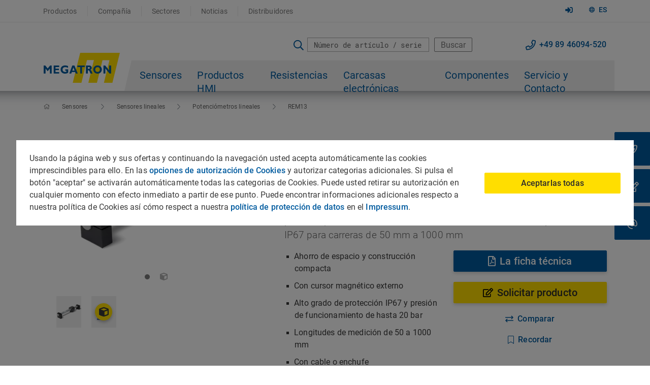

--- FILE ---
content_type: text/html; charset=utf-8
request_url: https://www.megatron.de/es/productos/potentiometric-position-sensors/potentiometric-linear-transducer-rem13.html
body_size: 26110
content:
<!DOCTYPE html>
<html lang="es">
<head>
        <meta charset="utf-8">
        <meta http-equiv="X-UA-Compatible" content="IE=edge">
        <meta name="viewport" content="width=device-width, initial-scale=1.0"/>

        <link rel="preload" href="/typo3conf/ext/tmpl/Resources/Public/Css/bootstrap.min.css" as="style" crossorigin>

        <link rel="preload" href="/typo3conf/ext/tmpl/Resources/Public/Fonts/roboto-mono-v7-latin/roboto-mono-v7-latin-regular.woff2?49596511" as="font" type="font/woff2" crossorigin>
        <link rel="preload" href="/typo3conf/ext/tmpl/Resources/Public/Fonts/roboto-v20-latin-ext/roboto-v20-latin-ext_latin-500.woff2?49596511" as="font" type="font/woff2" crossorigin>
        <link rel="preload" href="/typo3conf/ext/tmpl/Resources/Public/Fonts/roboto-v20-latin-ext/roboto-v20-latin-ext_latin-700.woff2?49596511" as="font" type="font/woff2" crossorigin>
        <link rel="preload" href="/typo3conf/ext/tmpl/Resources/Public/Fonts/roboto-v20-latin-ext/roboto-v20-latin-ext_latin-regular.woff2?49596511" as="font" type="font/woff2" crossorigin>
        <link rel="preload" href="/typo3conf/ext/tmpl/Resources/Public/Fonts/fontawesome/webfonts/fa-brands-400.woff2?49596511" as="font" type="font/woff2" crossorigin>
        <link rel="preload" href="/typo3conf/ext/tmpl/Resources/Public/Fonts/fontawesome/webfonts/fa-light-300.woff2?49596511" as="font" type="font/woff2" crossorigin>
        <link rel="preload" href="/typo3conf/ext/tmpl/Resources/Public/Fonts/fontawesome/webfonts/fa-regular-400.woff2?49596511" as="font" type="font/woff2" crossorigin>
        <link rel="preload" href="/typo3conf/ext/tmpl/Resources/Public/Fonts/fontawesome/webfonts/fa-solid-900.woff2?49596511" as="font" type="font/woff2" crossorigin>
        <link rel="preload" href="/typo3conf/ext/tmpl/Resources/Public/Js/tiny-slider.js" as="script" crossorigin>
        <link rel="preload" href="/typo3conf/ext/dl_products/Resources/Public/Images/no-image.svg" as="image">
        <link rel="preload" href="/typo3conf/ext/tmpl/Resources/Public/Img/Logo-new-Megatron.svg" as="image">
        <link rel="preload" href="/typo3conf/ext/tmpl/Resources/Public/Img/Logo-new-Megatron-mobile.svg" as="image">

<!-- 
	Die Lobby GmbH - Albertstr.8 - 93047 Regensburg - https://www.die-lobby.de

	This website is powered by TYPO3 - inspiring people to share!
	TYPO3 is a free open source Content Management Framework initially created by Kasper Skaarhoj and licensed under GNU/GPL.
	TYPO3 is copyright 1998-2026 of Kasper Skaarhoj. Extensions are copyright of their respective owners.
	Information and contribution at https://typo3.org/
-->



<title>Transductor lineal potenciométrico REM13</title>
<meta name="generator" content="TYPO3 CMS" />
<meta name="description" content="Sensor de desplazamiento compacto con un diseño que ahorra espacio para una presión de funcionamiento de 20 bar en la clase de protección IP67 para carreras de 50 mm a 1000 mm" />
<meta name="robots" content="INDEX,FOLLOW" />
<meta property="og:type" content="website" />
<meta name="twitter:card" content="summary" />


<link rel="stylesheet" href="/typo3temp/assets/compressed/merged-77fbe6be615f90f37ed869d1de24cf95-min.css.gzip?1769000039" media="all">




<script data-ignore="1">const cookieConsentConfiguration = JSON.parse('{"cookieName":"cookie_consent","expiryDays":365,"hideOnInit":false,"reloadOnReeditDeny":false,"pushConsentToTagManager":false,"lazyloading":false,"lazyloadingTimeout":120,"consentMode":{"_gcl_au":["ad_storage","ad_user_data","ad_personalization"],"test_cookie":["ad_storage","ad_user_data","ad_personalization"],"IDE":["ad_storage","ad_user_data","ad_personalization"],"_gcl_aw":["ad_storage","ad_user_data","ad_personalization"],"_gcl_dc_":["ad_storage","ad_user_data","ad_personalization"],"_ga_*":["analytics_storage"]},"containerId":"cookie-consent"}');</script>

<link rel="preload" href="/fileadmin/_processed_/1/5/csm_Linearpotentiometer-REM13_Stecker_Detail_c69dd02251.webp" as="image" />
				
    <link rel="apple-touch-icon" sizes="57x57" href="/fileadmin/favicon/apple-icon-57x57.png" title="MEGATRON Logo">
    <link rel="apple-touch-icon" sizes="60x60" href="/fileadmin/favicon/apple-icon-60x60.png" title="MEGATRON Logo">
    <link rel="apple-touch-icon" sizes="72x72" href="/fileadmin/favicon/apple-icon-72x72.png" title="MEGATRON Logo">
    <link rel="apple-touch-icon" sizes="76x76" href="/fileadmin/favicon/apple-icon-76x76.png" title="MEGATRON Logo">
    <link rel="apple-touch-icon" sizes="114x114" href="/fileadmin/favicon/apple-icon-114x114.png" title="MEGATRON Logo">
    <link rel="apple-touch-icon" sizes="120x120" href="/fileadmin/favicon/apple-icon-120x120.png" title="MEGATRON Logo">
    <link rel="apple-touch-icon" sizes="144x144" href="/fileadmin/favicon/apple-icon-144x144.png" title="MEGATRON Logo">
    <link rel="apple-touch-icon" sizes="152x152" href="/fileadmin/favicon/apple-icon-152x152.png" title="MEGATRON Logo">
    <link rel="apple-touch-icon" sizes="180x180" href="/fileadmin/favicon/apple-icon-180x180.png" title="MEGATRON Logo">
    <link rel="icon" type="image/png" sizes="192x192"  href="/fileadmin/favicon/android-icon-192x192.png" title="MEGATRON Logo">
    <link rel="icon" type="image/png" sizes="32x32" href="/fileadmin/favicon/favicon-32x32.png" title="MEGATRON Logo">
    <link rel="icon" type="image/png" sizes="96x96" href="/fileadmin/favicon/favicon-96x96.png" title="MEGATRON Logo">
    <link rel="icon" type="image/png" sizes="16x16" href="/fileadmin/favicon/favicon-16x16.png" title="MEGATRON Logo">
    <link rel="manifest" href="/fileadmin/favicon/manifest.json">
    <meta name="msapplication-TileColor" content="transparent">
    <meta name="msapplication-TileImage" content="fileadmin/favicon/ms-icon-144x144.png" title="MEGATRON Logo">
    <meta name="theme-color" content="transparent"><style id="critical.min.css">@font-face{font-family:'Roboto';font-style:normal;font-weight:300;src:local('Roboto Light'),local('Roboto-Light'),url(/typo3conf/ext/tmpl/Resources/Public/Fonts/roboto-v20-latin-ext/roboto-v20-latin-ext_latin-300.woff2) format('woff2'),url(/typo3conf/ext/tmpl/Resources/Public/Fonts/roboto-v20-latin-ext/roboto-v20-latin-ext_latin-300.woff) format('woff'),url(/typo3conf/ext/tmpl/Resources/Public/Fonts/roboto-v20-latin-ext/roboto-v20-latin-ext_latin-300.ttf) format('truetype'),url('/typo3conf/ext/tmpl/Resources/Public/Fonts/roboto-v20-latin-ext/roboto-v20-latin-ext_latin-300.svg#Roboto') format('svg');font-display:swap}@font-face{font-family:'Roboto';font-style:normal;font-weight:400;src:local('Roboto'),local('Roboto-Regular'),url(/typo3conf/ext/tmpl/Resources/Public/Fonts/roboto-v20-latin-ext/roboto-v20-latin-ext_latin-regular.woff2) format('woff2'),url(/typo3conf/ext/tmpl/Resources/Public/Fonts/roboto-v20-latin-ext/roboto-v20-latin-ext_latin-regular.woff) format('woff'),url(/typo3conf/ext/tmpl/Resources/Public/Fonts/roboto-v20-latin-ext/roboto-v20-latin-ext_latin-regular.ttf) format('truetype'),url('/typo3conf/ext/tmpl/Resources/Public/Fonts/roboto-v20-latin-ext/roboto-v20-latin-ext_latin-regular.svg#Roboto') format('svg');font-display:swap}@font-face{font-family:'Roboto';font-style:normal;font-weight:700;src:local('Roboto Bold'),local('Roboto-Bold'),url(/typo3conf/ext/tmpl/Resources/Public/Fonts/roboto-v20-latin-ext/roboto-v20-latin-ext_latin-700.woff2) format('woff2'),url(/typo3conf/ext/tmpl/Resources/Public/Fonts/roboto-v20-latin-ext/roboto-v20-latin-ext_latin-700.woff) format('woff'),url(/typo3conf/ext/tmpl/Resources/Public/Fonts/roboto-v20-latin-ext/roboto-v20-latin-ext_latin-700.ttf) format('truetype'),url('/typo3conf/ext/tmpl/Resources/Public/Fonts/roboto-v20-latin-ext/roboto-v20-latin-ext_latin-700.svg#Roboto') format('svg');font-display:swap}@font-face{font-family:'Roboto';font-style:normal;font-weight:500;src:local('Roboto Medium'),local('Roboto-Medium'),url(/typo3conf/ext/tmpl/Resources/Public/Fonts/roboto-v20-latin-ext/roboto-v20-latin-ext_latin-500.woff2) format('woff2'),url(/typo3conf/ext/tmpl/Resources/Public/Fonts/roboto-v20-latin-ext/roboto-v20-latin-ext_latin-500.woff) format('woff'),url(/typo3conf/ext/tmpl/Resources/Public/Fonts/roboto-v20-latin-ext/roboto-v20-latin-ext_latin-500.ttf) format('truetype'),url('/typo3conf/ext/tmpl/Resources/Public/Fonts/roboto-v20-latin-ext/roboto-v20-latin-ext_latin-500.svg#Roboto') format('svg');font-display:swap}@font-face{font-family:'Roboto Mono';font-style:normal;font-weight:400;src:local('Roboto Mono'),local('RobotoMono-Regular'),url(/typo3conf/ext/tmpl/Resources/Public/Fonts/roboto-mono-v7-latin/roboto-mono-v7-latin-regular.woff2) format('woff2'),url(/typo3conf/ext/tmpl/Resources/Public/Fonts/roboto-mono-v7-latin/roboto-mono-v7-latin-regular.woff) format('woff'),url(/typo3conf/ext/tmpl/Resources/Public/Fonts/roboto-mono-v7-latin/roboto-mono-v7-latin-regular.ttf) format('truetype'),url('/typo3conf/ext/tmpl/Resources/Public/Fonts/roboto-mono-v7-latin/roboto-mono-v7-latin-regular.svg#RobotoMono') format('svg');font-display:swap}@font-face{font-family:'Font Awesome 5 Brands';font-style:normal;font-weight:400;src:url(/typo3conf/ext/tmpl/Resources/Public/Fonts/fontawesome/webfonts/fa-brands-400.eot);src:url("/typo3conf/ext/tmpl/Resources/Public/Fonts/fontawesome/webfonts/fa-brands-400.eot?#iefix") format("embedded-opentype"),url(/typo3conf/ext/tmpl/Resources/Public/Fonts/fontawesome/webfonts/fa-brands-400.woff2) format("woff2"),url(/typo3conf/ext/tmpl/Resources/Public/Fonts/fontawesome/webfonts/fa-brands-400.woff) format("woff"),url(/typo3conf/ext/tmpl/Resources/Public/Fonts/fontawesome/webfonts/fa-brands-400.ttf) format("truetype"),url("/typo3conf/ext/tmpl/Resources/Public/Fonts/fontawesome/webfonts/fa-brands-400.svg#fontawesome") format("svg");font-display:swap}@font-face{font-family:'Font Awesome 5 Duotone';font-style:normal;font-weight:900;src:url(/typo3conf/ext/tmpl/Resources/Public/Fonts/fontawesome/webfonts/fa-duotone-900.eot);src:url("/typo3conf/ext/tmpl/Resources/Public/Fonts/fontawesome/webfonts/fa-duotone-900.eot?#iefix") format("embedded-opentype"),url(/typo3conf/ext/tmpl/Resources/Public/Fonts/fontawesome/webfonts/fa-duotone-900.woff2) format("woff2"),url(/typo3conf/ext/tmpl/Resources/Public/Fonts/fontawesome/webfonts/fa-duotone-900.woff) format("woff"),url(/typo3conf/ext/tmpl/Resources/Public/Fonts/fontawesome/webfonts/fa-duotone-900.ttf) format("truetype"),url("/typo3conf/ext/tmpl/Resources/Public/Fonts/fontawesome/webfonts/fa-duotone-900.svg#fontawesome") format("svg");font-display:swap}@font-face{font-family:'Font Awesome 5 Pro';font-style:normal;font-weight:300;src:url(/typo3conf/ext/tmpl/Resources/Public/Fonts/fontawesome/webfonts/fa-light-300.eot);src:url("/typo3conf/ext/tmpl/Resources/Public/Fonts/fontawesome/webfonts/fa-light-300.eot?#iefix") format("embedded-opentype"),url(/typo3conf/ext/tmpl/Resources/Public/Fonts/fontawesome/webfonts/fa-light-300.woff2) format("woff2"),url(/typo3conf/ext/tmpl/Resources/Public/Fonts/fontawesome/webfonts/fa-light-300.woff) format("woff"),url(/typo3conf/ext/tmpl/Resources/Public/Fonts/fontawesome/webfonts/fa-light-300.ttf) format("truetype"),url("/typo3conf/ext/tmpl/Resources/Public/Fonts/fontawesome/webfonts/fa-light-300.svg#fontawesome") format("svg");font-display:swap}@font-face{font-family:'Font Awesome 5 Pro';font-style:normal;font-weight:400;src:url(/typo3conf/ext/tmpl/Resources/Public/Fonts/fontawesome/webfonts/fa-regular-400.eot);src:url("/typo3conf/ext/tmpl/Resources/Public/Fonts/fontawesome/webfonts/fa-regular-400.eot?#iefix") format("embedded-opentype"),url(/typo3conf/ext/tmpl/Resources/Public/Fonts/fontawesome/webfonts/fa-regular-400.woff2) format("woff2"),url(/typo3conf/ext/tmpl/Resources/Public/Fonts/fontawesome/webfonts/fa-regular-400.woff) format("woff"),url(/typo3conf/ext/tmpl/Resources/Public/Fonts/fontawesome/webfonts/fa-regular-400.ttf) format("truetype"),url("/typo3conf/ext/tmpl/Resources/Public/Fonts/fontawesome/webfonts/fa-regular-400.svg#fontawesome") format("svg");font-display:swap}@font-face{font-family:'Font Awesome 5 Pro';font-style:normal;font-weight:900;src:url(/typo3conf/ext/tmpl/Resources/Public/Fonts/fontawesome/webfonts/fa-solid-900.eot);src:url("/typo3conf/ext/tmpl/Resources/Public/Fonts/fontawesome/webfonts/fa-solid-900.eot?#iefix") format("embedded-opentype"),url(/typo3conf/ext/tmpl/Resources/Public/Fonts/fontawesome/webfonts/fa-solid-900.woff2) format("woff2"),url(/typo3conf/ext/tmpl/Resources/Public/Fonts/fontawesome/webfonts/fa-solid-900.woff) format("woff"),url(/typo3conf/ext/tmpl/Resources/Public/Fonts/fontawesome/webfonts/fa-solid-900.ttf) format("truetype"),url("/typo3conf/ext/tmpl/Resources/Public/Fonts/fontawesome/webfonts/fa-solid-900.svg#fontawesome") format("svg");font-display:swap}
</style>        
<link rel="canonical" href="https://www.megatron.de/es/productos/potentiometric-position-sensors/potentiometric-linear-transducer-rem13.html"/>

<link rel="alternate" hreflang="en" href="https://www.megatron.de/en/products/potentiometric-position-sensors/potentiometric-linear-transducer-rem13.html"/>
<link rel="alternate" hreflang="de" href="https://www.megatron.de/produkte/potentiometrische-positionssensoren/potentiometrischer-wegsensor-rem13.html"/>
<link rel="alternate" hreflang="ru" href="https://www.megatron.de/ru/products/potentiometric-position-sensors/potentiometric-linear-transducer-rem13.html"/>
<link rel="alternate" hreflang="es" href="https://www.megatron.de/es/productos/potentiometric-position-sensors/potentiometric-linear-transducer-rem13.html"/>
<link rel="alternate" hreflang="fr" href="https://www.megatron.de/fr/produits/potentiometric-position-sensors/potentiometric-linear-transducer-rem13.html"/>
<link rel="alternate" hreflang="it" href="https://www.megatron.de/it/prodotti/potentiometric-position-sensors/potentiometric-linear-transducer-rem13.html"/>
<link rel="alternate" hreflang="pt" href="https://www.megatron.de/pt/produtos/potentiometric-position-sensors/potentiometric-linear-transducer-rem13.html"/>
<link rel="alternate" hreflang="x-default" href="https://www.megatron.de/en/products/potentiometric-position-sensors/potentiometric-linear-transducer-rem13.html"/>

</head>
<body>

<script>
    const bookmarkComparePageType = 992;
    const basePath = 'https://www.megatron.de/es/';
</script>
<header id="header" style="box-shadow: 0 -50px 25px 50px rgba(45,52,57,.67);"><div class="site-header desktop"><div class="header-top d-none d-lg-block"><div class="top-menu-wrap"><div class="container"><ul class="header-top-menu"><li><a class="meta" href="/es/productos-megatron.html">Productos</a></li><li><a class="meta" href="/es/compania.html">Compañía</a></li><li><a class="meta" href="/es/sectores.html">Sectores</a></li><li><a class="meta" href="/es/noticias.html">Noticias</a></li><li><a class="meta" href="/es/servicio/distribuidores.html">Distribuidores</a></li></ul><div class="language-switch-wrap"><div class="language-switcher"><div class="dropdown"><a href="#" class="dropdown-toggle" role="button" id="dropdownMenuButton" data-toggle="dropdown" aria-haspopup="true" aria-expanded="false">
                        ES
                      </a><div class="dropdown-menu" aria-labelledby="dropdownMenuButton"><div class="language"><a href="/en/products/potentiometric-position-sensors/potentiometric-linear-transducer-rem13.html" hreflang="EN"><img src="/fileadmin/user_upload/Laenderfahnen/Englisch-Fahne.png" alt="England" /> EN</a></div><div class="language"><a href="/produkte/potentiometrische-positionssensoren/potentiometrischer-wegsensor-rem13.html" hreflang="DE"><img src="/fileadmin/user_upload/Laenderfahnen/Deutsche-Fahne.png" alt="Germany" /> DE</a></div><div class="language active"><a href="/es/productos/potentiometric-position-sensors/potentiometric-linear-transducer-rem13.html" hreflang="ES"><img src="/fileadmin/user_upload/Laenderfahnen/Spanien.png" alt="Spain" /> ES</a></div><div class="language"><a href="/fr/produits/potentiometric-position-sensors/potentiometric-linear-transducer-rem13.html" hreflang="FR"><img src="/fileadmin/user_upload/Laenderfahnen/Frankreich_Flagge.png" alt="France" /> FR</a></div><div class="language"><a href="/pt/produtos/potentiometric-position-sensors/potentiometric-linear-transducer-rem13.html" hreflang="PT"><img src="/fileadmin/user_upload/Laenderfahnen/Portugal-Fahne.jpg" alt="Portugal" /> PT</a></div><div class="language"><a href="/it/prodotti/potentiometric-position-sensors/potentiometric-linear-transducer-rem13.html" hreflang="IT"><img src="/fileadmin/user_upload/Laenderfahnen/Italien-Fahne.png" alt="Italian" /> IT</a></div></div></div></div></div><div class="b2b-login float-right"><a href="https://b2bshop.megatron.de/#login" target="_blank" rel="nofollow"><svg xmlns="http://www.w3.org/2000/svg" viewBox="0 0 512 512" width="15.36" height="15"><!-- Font Awesome Pro 5.15.4 by @fontawesome - https://fontawesome.com License - https://fontawesome.com/license (Commercial License) --><path fill="#005B9F" d="M416 448h-84c-6.6 0-12-5.4-12-12v-40c0-6.6 5.4-12 12-12h84c17.7 0 32-14.3 32-32V160c0-17.7-14.3-32-32-32h-84c-6.6 0-12-5.4-12-12V76c0-6.6 5.4-12 12-12h84c53 0 96 43 96 96v192c0 53-43 96-96 96zm-47-201L201 79c-15-15-41-4.5-41 17v96H24c-13.3 0-24 10.7-24 24v96c0 13.3 10.7 24 24 24h136v96c0 21.5 26 32 41 17l168-168c9.3-9.4 9.3-24.6 0-34z"/></svg></a></div></div></div></div><div class="header-bottom"><div class="search-contact d-none d-lg-block"><div class="search-contact-wrap container"><div class="search-form"><form action="/es/buscar-en.html"><input type="text" placeholder="Número de artículo / serie" name="tx_solr[q]" autocomplete="off" data-autocomplete-url="https://www.megatron.de/es/productos/searchSuggest.json" data-submit-on-select="1"><input type="hidden" name="tx_solr[redirect_on_single_result]" value="1" /><button class="btn-outline-secondary" type="submit">Buscar</button></form></div><div class="contact"><a href="tel:+498946094520">+49 89 46094-520</a></div></div></div><div id="header-bottom-sticky" class="header-bottom-sticky"><div class="container"><!-- Mobile menu toggle button (hamburger/x icon) --><input id="main-menu-state" type="checkbox" /><label class="main-menu-btn" for="main-menu-state"><span class="main-menu-btn-icon"></span></label><ul class="search-contact-mobile d-lg-none float-right"><li class="toggleSearch search"><i class="far fa-search"></i></li><li class="contact"><a href="tel:+498946094520"><i class="far fa-phone"></i></a></li><li class="contact"><a href="#" data-mailto-token="nbjmup+jogpAnfhbuspo/ef" data-mailto-vector="1"><i class="far fa-edit"></i></a></li><li class="language-mobile"><div class="language-switch-wrap"><div class="language-switcher"><div class="dropdown"><a href="#" class="dropdown-toggle" role="button" id="dropdownMenuMobilButton" data-toggle="dropdown" aria-haspopup="true" aria-expanded="false">
                        ES
                      </a><div class="dropdown-menu" aria-labelledby="dropdownMenuMobilButton"><div class="language"><a href="/en/products/potentiometric-position-sensors/potentiometric-linear-transducer-rem13.html" hreflang="EN"><img src="/fileadmin/user_upload/Laenderfahnen/Englisch-Fahne.png" alt="England" /> EN</a></div><div class="language"><a href="/produkte/potentiometrische-positionssensoren/potentiometrischer-wegsensor-rem13.html" hreflang="DE"><img src="/fileadmin/user_upload/Laenderfahnen/Deutsche-Fahne.png" alt="Germany" /> DE</a></div><div class="language active"><a href="/es/productos/potentiometric-position-sensors/potentiometric-linear-transducer-rem13.html" hreflang="ES"><img src="/fileadmin/user_upload/Laenderfahnen/Spanien.png" alt="Spain" /> ES</a></div><div class="language"><a href="/fr/produits/potentiometric-position-sensors/potentiometric-linear-transducer-rem13.html" hreflang="FR"><img src="/fileadmin/user_upload/Laenderfahnen/Frankreich_Flagge.png" alt="France" /> FR</a></div><div class="language"><a href="/pt/produtos/potentiometric-position-sensors/potentiometric-linear-transducer-rem13.html" hreflang="PT"><img src="/fileadmin/user_upload/Laenderfahnen/Portugal-Fahne.jpg" alt="Portugal" /> PT</a></div><div class="language"><a href="/it/prodotti/potentiometric-position-sensors/potentiometric-linear-transducer-rem13.html" hreflang="IT"><img src="/fileadmin/user_upload/Laenderfahnen/Italien-Fahne.png" alt="Italian" /> IT</a></div></div></div></div></div></li></ul><!--logo mobile--><a href="/es/" target="_self" class="site-logo-sticky"><img src="/typo3conf/ext/tmpl/Resources/Public/Img/Logo-new-Megatron-mobile.svg" width="95" height="38"  loading="eager"  alt="MEGATRON Logo" ></a><!--logo desktop large--><a href="/es/" target="_self" class="site-logo"><img src="/typo3conf/ext/tmpl/Resources/Public/Img/Logo-new-Megatron.svg" width="185" height="99"  loading="eager"  alt="MEGATRON Logo" ></a><div class="additional-functions d-lg-none bookmark-compare-wrapper" style="display:none"><div class="additional-functions-effect"><div class="bookmark">0</div><div class="compare">0</div></div></div><ul id="main-menu" class="sm sm-blue main-navigation-menu"><li class="has-mega-menu level-0"><a class="main-menu-item has-submenu" href="/es/categoria/sensores.html">Sensores</a><ul class="mega-menu"><li class="mega-menu-list-item"><div class="submenu-wrapper container"><div class="row"><ul class="submenu level-1 col-lg-2 col-12"><li><a class="no-hover d-none d-lg-block" href="/es/categoria/potenciometro.html"><img loading="lazy" alt="Potenciómetro de hilo multivuelta AL17/19" src="/fileadmin/_processed_/6/8/csm_Multiturn-Draht-Potentiometer-AL17_19-Liste_8f84f55f02.png" width="300" height="200" /></a><a class="sub-menu-title" href="/es/categoria/potenciometro.html">
                                                                                Potenciómetros
                                                                                
                                                                                    <span class="sub-arrow"></span></a><ul class="submenu level-2 mobile-none"><li><a href="/es/categoria/potenciometros-de-plastico-conductivo.html">Potenciómetros de plástico conductivo</a></li><li><a href="/es/categoria/potenciometros-de-hilo-bobinado.html">Potenciómetros de hilo bobinado</a></li><li><a href="/es/categoria/potenciometros-multivuelta.html">Potenciómetros multivuelta</a></li><li><a href="/es/categoria/potenciometros-multicuerpo.html">Potenciómetros multicuerpo / tandem</a></li></ul></li></ul><ul class="submenu level-1 col-lg-2 col-12"><li><a class="no-hover d-none d-lg-block" href="/es/categoria/codificadores-rotativos.html"><img loading="lazy" alt="Encoder HTx36B" src="/fileadmin/_processed_/b/d/csm_Drehgeber-HTx36B-radial-Liste_b3988b3611.png" width="300" height="200" /></a><a class="sub-menu-title" href="/es/categoria/codificadores-rotativos.html">
                                                                                Encoders rotativos
                                                                                
                                                                                    <span class="sub-arrow"></span></a><ul class="submenu level-2 mobile-none"><li><a href="/es/categoria/encoders-absolutos.html">Encoders absolutos</a></li><li><a href="/es/categoria/encoders-incrementales.html">Encoders Incrementales</a></li><li><a href="/es/categoria/encoders-multivuelta.html">Encoders multivuelta</a></li></ul></li></ul><ul class="submenu level-1 col-lg-2 col-12"><li><a class="no-hover d-none d-lg-block" href="/es/categoria/sensores-lineales.html"><img loading="lazy" alt="Transductor lineal potenciométrico CLP21" src="/fileadmin/_processed_/c/c/csm_Linear-Potentiometer-CLP21-Liste_75aaedd91c.png" width="300" height="200" /></a><a class="sub-menu-title" href="/es/categoria/sensores-lineales.html">
                                                                                Sensores lineales
                                                                                
                                                                                    <span class="sub-arrow"></span></a><ul class="submenu level-2 mobile-none"><li><a href="/es/categoria/potenciometros-lineales.html">Potenciómetros lineales</a></li><li><a href="/es/categoria/transductores-de-desplazamiento-magnetostrictivos.html">Transductores de desplazamiento magnetostrictivos</a></li><li><a href="/es/categoria/sensores-de-posicion-inductivos.html">Sensores de posición inductivos</a></li><li><a href="/es/categoria/sondas.html">Sondas</a></li></ul></li></ul><ul class="submenu level-1 col-lg-2 col-12"><li><a class="no-hover d-none d-lg-block" href="/es/categoria/celulas-de-carga.html"><img loading="lazy" alt="Célula de carga de tipo S-Beam KM1603" src="/fileadmin/_processed_/4/1/csm_S-Beam-Kraftsensor-KM1603-Liste_d86901e824.png" width="300" height="200" /></a><a class="sub-menu-title" href="/es/categoria/celulas-de-carga.html">
                                                                                Células de carga
                                                                                
                                                                                    <span class="sub-arrow"></span></a><ul class="submenu level-2 mobile-none"><li><a href="/es/categoria/celula-de-carga-tipo-viga-de-flexion.html">Célula de cárga tipo viga de flexión</a></li><li><a href="/es/categoria/celulas-de-carga-tipo-s-beam.html">Células de carga tipo S-Beam</a></li><li><a href="/es/categoria/celulas-de-carga-de-boton.html">Células de cárga de botón o de membrana</a></li></ul></li></ul><ul class="submenu level-1 col-lg-2 col-12"><li><a class="no-hover d-none d-lg-block" href="/es/categoria/amplificadores.html"><img loading="lazy" title="Amplificador externo MVR" alt="Amplificador externo MVR" src="/fileadmin/_processed_/8/f/csm_Messverstaerker-MVR-Liste_fa0e409afe.png" width="300" height="200" /></a><a class="sub-menu-title" href="/es/categoria/amplificadores.html">
                                                                                Amplificadores
                                                                                
                                                                            </a></li></ul><ul class="submenu level-1 col-lg-2 col-12"><li><a class="no-hover d-none d-lg-block" href="/es/categoria/accesorios-para-sensores.html"><img loading="lazy" alt="Accesorios de los sensores" src="/fileadmin/_processed_/7/3/csm_Sensor-Zubehoer-Liste_cfaf56679e.png" width="300" height="200" /></a><a class="sub-menu-title" href="/es/categoria/accesorios-para-sensores.html">
                                                                                Accesorios para sensores
                                                                                
                                                                            </a></li></ul></div></div></li></ul></li><li class="has-mega-menu level-0"><a class="main-menu-item has-submenu" href="/es/categoria/productos-hmi.html">Productos HMI</a><ul class="mega-menu"><li class="mega-menu-list-item"><div class="submenu-wrapper container"><div class="row"><ul class="submenu level-1 col-lg-2 col-12"><li><a class="no-hover d-none d-lg-block" href="/es/categoria/joysticks.html"><img loading="lazy" title="Joystick TRY100" alt="Joystick TRY100" src="/fileadmin/_processed_/5/a/csm_Finger-Joystick-TRY100-Cobra-Liste_778103c301.png" width="300" height="200" /></a><a class="sub-menu-title" href="/es/categoria/joysticks.html">
                                                                                Joysticks
                                                                                
                                                                                    <span class="sub-arrow"></span></a><ul class="submenu level-2 mobile-none"><li><a href="/es/categoria/joysticks-medianos.html">Joysticks medianos</a></li><li><a href="/es/categoria/joysticks-grandes.html">Joysticks grandes</a></li><li><a href="/es/categoria/joysticks-pequenos.html">Joysticks pequeños</a></li><li><a href="/es/categoria/joysticks-de-sobremesa.html">Joysticks de sobremesa</a></li></ul></li></ul><ul class="submenu level-1 col-lg-2 col-12"><li><a class="no-hover d-none d-lg-block" href="/es/categoria/codificadores-de-panel.html"><img loading="lazy" alt="Rueda optoelectrónica MHO" src="/fileadmin/_processed_/7/c/csm_Optoelektronische-Impulsgeber-MHO-Liste_e5f2358258.png" width="300" height="200" /></a><a class="sub-menu-title" href="/es/categoria/codificadores-de-panel.html">
                                                                                Codificadores de panel
                                                                                
                                                                                    <span class="sub-arrow"></span></a><ul class="submenu level-2 mobile-none"><li><a href="/es/categoria/codificadores-manuales-opticos.html">Codificadores manuales ópticos</a></li><li><a href="/es/categoria/potenciometros-rotativos.html">Potenciómetros rotativos</a></li><li><a href="/es/categoria/codificadores-manuales-magneticos.html">Codificadores manuales magnéticos</a></li></ul></li></ul><ul class="submenu level-1 col-lg-2 col-12"><li><a class="no-hover d-none d-lg-block" href="/es/categoria/botones-de-ajuste.html"><img loading="lazy" title="Botón de ajuste IMU" alt="Botón de ajuste IMU" src="/fileadmin/_processed_/2/2/csm_Einstellknopf-IMU-Liste_8a7173d4de.png" width="300" height="200" /></a><a class="sub-menu-title" href="/es/categoria/botones-de-ajuste.html">
                                                                                Botones de ajuste
                                                                                
                                                                            </a></li></ul></div></div></li></ul></li><li class="has-mega-menu level-0"><a class="main-menu-item has-submenu" href="/es/categoria/resistencias.html">Resistencias</a><ul class="mega-menu"><li class="mega-menu-list-item"><div class="submenu-wrapper container"><div class="row"><ul class="submenu level-1 col-lg-2 col-12"><li><a class="no-hover d-none d-lg-block" href="/es/categoria/resistencias-de-precision.html"><img loading="lazy" alt="Resistencia de ultra precisión MZH - lámina metálica" src="/fileadmin/_processed_/0/3/csm_Metallfolienwiderstand-MZH-Liste_cc9ae5e121.png" width="300" height="200" /></a><a class="sub-menu-title" href="/es/categoria/resistencias-de-precision.html">
                                                                                Resistencias de precisión
                                                                                
                                                                            </a></li></ul><ul class="submenu level-1 col-lg-2 col-12"><li><a class="no-hover d-none d-lg-block" href="/es/categoria/resistencias-de-hilo-bobinado.html"><img loading="lazy" alt="Résistance de précision à fil bobiné ASTRO2" src="/fileadmin/_processed_/c/b/csm_Drahtwiderstand-AS2-Liste_45de93325c.png" width="300" height="200" /></a><a class="sub-menu-title" href="/es/categoria/resistencias-de-hilo-bobinado.html">
                                                                                Resistencias de hilo bobinado
                                                                                
                                                                            </a></li></ul><ul class="submenu level-1 col-lg-2 col-12"><li><a class="no-hover d-none d-lg-block" href="/es/categoria/resistencias-de-potencia.html"><img loading="lazy" alt="Resistencia de potencia M247 - película metálica" src="/fileadmin/_processed_/b/a/csm_Leistungswiderstand-M247-Liste_b159458e2b.png" width="300" height="200" /></a><a class="sub-menu-title" href="/es/categoria/resistencias-de-potencia.html">
                                                                                Resistencias de potencia
                                                                                
                                                                            </a></li></ul><ul class="submenu level-1 col-lg-2 col-12"><li><a class="no-hover d-none d-lg-block" href="/es/categoria/resistencias-smd.html"><img loading="lazy" alt="Resistencia CPK" src="/fileadmin/_processed_/4/c/csm_SMD-Widerstand-CPK-Liste_f76b9b4052.png" width="300" height="200" /></a><a class="sub-menu-title" href="/es/categoria/resistencias-smd.html">
                                                                                Resistencias SMD
                                                                                
                                                                            </a></li></ul></div></div></li></ul></li><li class="has-mega-menu level-0"><a class="main-menu-item has-submenu" href="/es/categoria/carcasas-electronicas.html">Carcasas electrónicas</a><ul class="mega-menu"><li class="mega-menu-list-item"><div class="submenu-wrapper container"><div class="row"><ul class="submenu level-1 col-lg-2 col-12"><li><a class="no-hover d-none d-lg-block" href="/es/categoria/carcasas-de-aluminio.html"><img loading="lazy" alt="Carcasa de aluminio MINKAP K" src="/fileadmin/_processed_/c/9/csm_Aluminiumgehaeuse-MINKAP-K-Liste_492f239d37.png" width="300" height="200" /></a><a class="sub-menu-title" href="/es/categoria/carcasas-de-aluminio.html">
                                                                                Carcasas de aluminio
                                                                                
                                                                            </a></li></ul><ul class="submenu level-1 col-lg-2 col-12"><li><a class="no-hover d-none d-lg-block" href="/es/categoria/accesorios-para-carcasas.html"><img loading="lazy" alt="Accesorios Carcasa" src="/fileadmin/_processed_/f/4/csm_Accessories-Housing_049c53d050.png" width="300" height="200" /></a><a class="sub-menu-title" href="/es/categoria/accesorios-para-carcasas.html">
                                                                                Accesorios para carcasas electrónicas
                                                                                
                                                                                    <span class="sub-arrow"></span></a><ul class="submenu level-2 mobile-none"><li><a href="/es/categoria/pies-de-caja.html">Pies de caja y amortiguadores</a></li><li><a href="/es/categoria/proteccion-de-cantos.html">Protección de cantos</a></li><li><a href="/es/categoria/tapas.html">Tapas</a></li><li><a href="/es/categoria/soportes-para-carriles-din.html">Soportes para carriles DIN</a></li></ul></li></ul></div></div></li></ul></li><li class="has-mega-menu level-0"><a class="main-menu-item has-submenu" href="/es/categoria/componentes.html">Componentes</a><ul class="mega-menu"><li class="mega-menu-list-item"><div class="submenu-wrapper container"><div class="row"><ul class="submenu level-1 col-lg-2 col-12"><li><a class="no-hover d-none d-lg-block" href="/es/categoria/tecnologias-de-sujecion.html"><img loading="lazy" alt="Tecnologías de sujeción" src="/fileadmin/_processed_/4/a/csm_Fixing-Technologies_fca8b020d6.png" width="300" height="200" /></a><a class="sub-menu-title" href="/es/categoria/tecnologias-de-sujecion.html">
                                                                                Tecnologías de sujeción
                                                                                
                                                                                    <span class="sub-arrow"></span></a><ul class="submenu level-2 mobile-none"><li><a href="/es/categoria/separadores.html">Separadores</a></li><li><a href="/es/categoria/pernos-espaciadores.html">Pernos espaciadores</a></li><li><a href="/es/categoria/remaches.html">Remaches</a></li><li><a href="/es/categoria/guias-de-circuito-impreso.html">Guias de circuito impreso</a></li><li><a href="/es/categoria/tecnologias-de-sujecion/tornillos-arandelas-tuercas.html">Tornillos, arandelas, tuercas</a></li><li><a href="/es/categoria/porta-componentes.html">Porta-componentes / aislantes</a></li><li class="show-more-navigation d-lg-block d-none" data-show="more"><span class="more">Más</span><span class="less" style="visibility: hidden; opacity: 0;">Menos</span></li></ul></li></ul><ul class="submenu level-1 col-lg-2 col-12"><li><a class="no-hover d-none d-lg-block" href="/es/categoria/sujecion-de-cables.html"><img loading="lazy" alt="Sujeción de cables" src="/fileadmin/_processed_/a/b/csm_Cable-Fastening_690f07fa9d.png" width="300" height="200" /></a><a class="sub-menu-title" href="/es/categoria/sujecion-de-cables.html">
                                                                                Sujeción de cables
                                                                                
                                                                                    <span class="sub-arrow"></span></a><ul class="submenu level-2 mobile-none"><li><a href="/es/categoria/abrazaderas-y-clips-para-cables.html">Abrazaderas y clips para cables</a></li><li><a href="/es/categoria/bridas-para-cables.html">Bridas para cables</a></li><li><a href="/es/categoria/portabridas-para-cables.html">Portabridas para cables</a></li><li><a href="/es/categoria/bridas-tipo-twister.html">Bridas tipo Twister</a></li></ul></li></ul><ul class="submenu level-1 col-lg-2 col-12"><li><a class="no-hover d-none d-lg-block" href="/es/categoria/proteciones-para-cables.html"><img loading="lazy" alt="Protección de cables" src="/fileadmin/_processed_/f/f/csm_Cable-Protection_90e1c12226.png" width="300" height="200" /></a><a class="sub-menu-title" href="/es/categoria/proteciones-para-cables.html">
                                                                                Proteciones para cables
                                                                                
                                                                                    <span class="sub-arrow"></span></a><ul class="submenu level-2 mobile-none"><li><a href="/es/categoria/ojales-para-cables.html">Ojales para cables</a></li><li><a href="/es/categoria/tubos-termoretractiles.html">Tubos termoretráctiles</a></li></ul></li></ul><ul class="submenu level-1 col-lg-2 col-12"><li><a class="no-hover d-none d-lg-block" href="/es/categoria/tecnologia-led.html"><img loading="lazy" alt="Tecnología LED" src="/fileadmin/_processed_/3/d/csm_LED-Technology_bcd254f4f9.png" width="300" height="200" /></a><a class="sub-menu-title" href="/es/categoria/tecnologia-led.html">
                                                                                Tecnología LED
                                                                                
                                                                                    <span class="sub-arrow"></span></a><ul class="submenu level-2 mobile-none"><li><a href="/es/categoria/guias-de-luz.html">Guías de luz</a></li><li><a href="/es/categoria/soportes-y-separadores-para-led.html">Soportes y separadores para LED</a></li></ul></li></ul><ul class="submenu level-1 col-lg-2 col-12"><li><a class="no-hover d-none d-lg-block" href="/es/categoria/accesorios-para-carcasas.html"><img loading="lazy" alt="Accesorios Carcasa" src="/fileadmin/_processed_/f/4/csm_Accessories-Housing_049c53d050.png" width="300" height="200" /></a><a class="sub-menu-title" href="/es/categoria/accesorios-para-carcasas.html">
                                                                                Accesorios para carcasas electrónicas
                                                                                
                                                                                    <span class="sub-arrow"></span></a><ul class="submenu level-2 mobile-none"><li><a href="/es/categoria/pies-de-caja.html">Pies de caja y amortiguadores</a></li><li><a href="/es/categoria/proteccion-de-cantos.html">Protección de cantos</a></li><li><a href="/es/categoria/tapas.html">Tapas</a></li><li><a href="/es/categoria/soportes-para-carriles-din.html">Soportes para carriles DIN</a></li></ul></li></ul></div></div></li></ul></li><li class="has-mega-menu level-0"><a class="main-menu-item has-submenu" href="/es/servicio.html">Servicio y Contacto</a><ul class="mega-menu"><li class="mega-menu-list-item"><div class="submenu-wrapper container"><div class="row"><ul class="submenu level-1 col-lg-2 col-12"><li><a class="sub-menu-title" href="/es/servicio.html">
                                                                                Servicio y contacto
                                                                                
                                                                                    <span class="sub-arrow"></span></a><ul class="submenu level-2 mobile-none"><li><a href="/es/servicio/distribuidores.html">Distribuidores</a></li><li><a href="/es/servicio/distribucion-de-elcis-para-alemania.html">Distribución de Elcis para Alemania</a></li><li><a href="/es/servicio/solicitud-de-reclamacion-rma.html">Solicitud de reclamación (RMA)</a></li></ul></li></ul><ul class="submenu level-1 col-lg-2 col-12"><li><a class="sub-menu-title" href="/es/consulta-de-productos.html">
                                                                                Consulta
                                                                                
                                                                                    <span class="sub-arrow"></span></a><ul class="submenu level-2 mobile-none"><li><a href="/es/consulta-de-productos.html">Consulta de producto</a></li><li><a href="/es/consulta-de-piezas-de-recambio.html">Consulta para piezas de recambio</a></li></ul></li></ul></div></div></li></ul></li><li class="d-lg-none has-sub-menu"><!--<a href="#">Mega 1</a>--><ul class="header-top-menu d-block"><li><a class="meta" href="/es/productos-megatron.html">Productos</a></li><li><a class="meta" href="/es/compania.html">Compañía</a></li><li><a class="meta" href="/es/sectores.html">Sectores</a></li><li><a class="meta" href="/es/noticias.html">Noticias</a></li><li><a class="meta" href="/es/servicio/distribuidores.html">Distribuidores</a></li><li><div class="b2b-login"><a href="https://b2bshop.megatron.de/#login" target="_blank" rel="nofollow"><i class="fas fa-sign-in-alt"></i></a></div></li></ul></li><li class="additional-functions bookmark-compare-wrapper" style="display:none"><div class="additional-functions-effect d-none d-lg-block"><div class="bookmark">0</div><div class="compare">0</div></div></li></ul></div></div></div></div><div id="search-mobile" class="d-lg-none container"><div class="search-form"><form action="/es/buscar-en.html"><input type="text" placeholder="Número de artículo / serie" name="tx_solr[q]" autocomplete="off" data-autocomplete-url="https://www.megatron.de/es/productos/searchSuggest.json" data-submit-on-select="1"><input type="hidden" name="tx_solr[redirect_on_single_result]" value="1" /><button class="btn-outline-secondary" type="submit">Buscar</button></form></div></div></header><div id="mainContent" style="width: 100%;"><div class="container" style="width: 100%;"><div class="tx-dl-products"><div itemscope itemtype="http://schema.org/Product"><script>
				var more = 'Mostrar más';
				var less = 'Mostrar menos';
			</script><div class="breadcrumb" itemscope="itemscope" itemtype="http://schema.org/BreadcrumbList"><div class="breadcrumb-inner"><a itemprop="itemListElement" itemscope="itemscope" itemtype="http://schema.org/ListItem" class="home-icon" href="/es/"><img src="/typo3conf/ext/tmpl/Resources/Public/Img/home-light.svg" alt="Home Icon" /><meta content="Home" itemprop="name"><meta content="1" itemprop="position"><meta content="https://www.megatron.de/es/" itemprop="item"></a><a itemprop="itemListElement" itemscope="itemscope" itemtype="http://schema.org/ListItem" class="breadcrumb-item" href="/es/categoria/sensores.html">
												Sensores

												<meta content="Sensores" itemprop="name"><meta content="2" itemprop="position"><meta content="https://www.megatron.de/es/categoria/sensores.html" itemprop="item"></a><a itemprop="itemListElement" itemscope="itemscope" itemtype="http://schema.org/ListItem" class="breadcrumb-item" href="/es/categoria/sensores-lineales.html">
												Sensores lineales

												<meta content="Sensores lineales" itemprop="name"><meta content="3" itemprop="position"><meta content="https://www.megatron.de/es/categoria/sensores-lineales.html" itemprop="item"></a><a itemprop="itemListElement" itemscope="itemscope" itemtype="http://schema.org/ListItem" class="breadcrumb-item" href="/es/categoria/potenciometros-lineales.html">
												Potenciómetros lineales

												<meta content="Potenciómetros lineales" itemprop="name"><meta content="4" itemprop="position"><meta content="https://www.megatron.de/es/categoria/potenciometros-lineales.html" itemprop="item"></a><span itemprop="itemListElement" itemscope="itemscope" itemtype="http://schema.org/ListItem" class="breadcrumb-item">
						REM13
						<meta content="REM13" itemprop="name"><meta content="5" itemprop="position"><meta content="https://www.megatron.de/es/productos/potentiometric-position-sensors/potentiometric-linear-transducer-rem13.html" itemprop="item"></span></div></div><section class="mb-2 mt-0" style="width: 100vw;"><div class="container pb-2" style="width: 100%;"><div class="row"><div class="col-12 col-lg-5 mb-3 mb-lg-0" style="width: 100%;"><div class="position-sticky gallery-slider-box"><div class="base-slider gallery-slider" style="width: 100%; height: 19.1428rem;"><div class="gallery-slider-container" data-gallery-slider-container="true"><div class="gallery-slider-item-container"><div class="gallery-slider-item" style="width: 100%; height: 214px;"><div><a class="lightbox-slider" href="/fileadmin/_processed_/1/5/csm_Linearpotentiometer-REM13_Stecker_Detail_f053e3414e.webp" rel="lightbox[2482]" title="Linear potentiometer REM13" data-mfp-alt="" data-mfp-title="Linear potentiometer REM13"><img loading="eager" style="height: 214px; object-fit: cover;" class="tns-lazy-img" src="/fileadmin/_processed_/1/5/csm_Linearpotentiometer-REM13_Stecker_Detail_c69dd02251.webp" width="448" height="214" alt="Transductor lineal potenciométrico REM13" title="Linear potentiometer REM13" /></a><span itemprop="image" content="https://www.megatron.de/fileadmin/user_upload/Produktbilder/Wegsensoren/Potentiometrische_Wegsensoren/Linearpotentiometer-REM13_Stecker_Detail.png"></span></div></div></div><div class="gallery-slider-item-container" style="display: none"><div class="gallery-slider-item" style="width: 100%; height: 214px;"><div><a class="lightbox-slider lightbox-model" href="#model37373" id="lightbox37373" rel="lightbox[37373]" data-mfp-alt="" data-mfp-title="" title=""><img loading="eager" style="height: 214px; object-fit: cover;" data-poster-thumbnail="/fileadmin/_processed_/d/0/csm_3D-Model-REM13_224e1b7904.webp" data-poster-full="/fileadmin/_processed_/d/0/csm_3D-Model-REM13_b490241af2.webp" data-alt="3D-Model-REM13" data-title="" class="tns-lazy-img model-slide" id="model-link37373" src="/fileadmin/_processed_/d/0/csm_3D-Model-REM13_0951fffa3c.webp" width="210" height="214" alt="3D-Model-REM13" /><div class="model-show-button"><svg xmlns="http://www.w3.org/2000/svg" viewBox="0 0 512 512"><!--!Font Awesome Free 6.7.2 by @fontawesome - https://fontawesome.com License - https://fontawesome.com/license/free Copyright 2025 Fonticons, Inc.--><path fill="#393939" d="M234.5 5.7c13.9-5 29.1-5 43.1 0l192 68.6C495 83.4 512 107.5 512 134.6l0 242.9c0 27-17 51.2-42.5 60.3l-192 68.6c-13.9 5-29.1 5-43.1 0l-192-68.6C17 428.6 0 404.5 0 377.4L0 134.6c0-27 17-51.2 42.5-60.3l192-68.6zM256 66L82.3 128 256 190l173.7-62L256 66zm32 368.6l160-57.1 0-188L288 246.6l0 188z"/></svg></div></a><div class="model-viewer-container mfp-hide" id="model-view-37373"><model-viewer class="mfp-model" id="model37373" camera-controls disable-tap touch-action="pan-y" reveal="manual" src="/fileadmin/user_upload/Models/Wegsensoren/3D-Model-REM13.glb" alt="3D-Model-REM13" environment-image="/typo3conf/ext/tmpl/Resources/Public/Img/model-logo.webp"><img class="model-poster" slot="poster" src="/fileadmin/_processed_/d/0/csm_3D-Model-REM13_b490241af2.webp" alt="3D-Model-REM13" title=""  /><div class="model-load" slot="poster"><div class="model-show-button"><svg xmlns="http://www.w3.org/2000/svg" viewBox="0 0 512 512"><!--!Font Awesome Free 6.7.2 by @fontawesome - https://fontawesome.com License - https://fontawesome.com/license/free Copyright 2025 Fonticons, Inc.--><path fill="#393939" d="M234.5 5.7c13.9-5 29.1-5 43.1 0l192 68.6C495 83.4 512 107.5 512 134.6l0 242.9c0 27-17 51.2-42.5 60.3l-192 68.6c-13.9 5-29.1 5-43.1 0l-192-68.6C17 428.6 0 404.5 0 377.4L0 134.6c0-27 17-51.2 42.5-60.3l192-68.6zM256 66L82.3 128 256 190l173.7-62L256 66zm32 368.6l160-57.1 0-188L288 246.6l0 188z"/></svg></div></div></model-viewer><script type="application/ld+json">{
						"@context": "https://schema.org",
						"@type": "3DModel",
						"contentURL": "https://www.megatron.de/fileadmin/user_upload/Models/Wegsensoren/3D-Model-REM13.glb",
						"description": "",
						"name": "",
						"thumbnailUrl": "https://www.megatron.de/fileadmin/user_upload/Models/Wegsensoren/3D-Model-REM13.png",
						"uploadDate": "2025-04-07"
						}
						</script></div></div></div></div></div><div class="gallery-slider-controls " data-gallery-slider-controls="true"><button class="base-slider-controls-prev gallery-slider-controls-prev" aria-label="Previous"></button><button class="base-slider-controls-next gallery-slider-controls-next" aria-label="Next"></button></div><div class="base-slider-dots"><button class="base-slider-dot active" data-nav-dot="0" tabindex="-1"></button><button class="base-slider-dot base-slider-dot-model" data-nav-dot="1" tabindex="-1"></button></div></div><div class="gallery-slider-thumbnails-col d-none d-lg-block" style="width: 100%;"><div class="gallery-slider-thumbnails-container"><div class="gallery-slider-thumbnails" data-gallery-slider-thumbnails="true"><div class="gallery-slider-thumbnails-item"><div class="gallery-slider-thumbnails-item-inner"><img loading="eager" title="Linear potentiometer REM13" alt="Transductor lineal potenciométrico REM13" src="/fileadmin/_processed_/1/5/csm_Linearpotentiometer-REM13_Stecker_Detail_13b3acdaf3.webp" width="74" height="49" /></div></div><div class="gallery-slider-thumbnails-item"><div class="gallery-slider-thumbnails-item-inner"><img src="" alt="" id="model-thumbnail37373" class="model-thumbnail" loading="eager" /><div class="model-show-button"><svg xmlns="http://www.w3.org/2000/svg" viewBox="0 0 512 512" width="19" height="19"><!--!Font Awesome Free 6.7.2 by @fontawesome - https://fontawesome.com License - https://fontawesome.com/license/free Copyright 2025 Fonticons, Inc.--><path fill="#393939" d="M234.5 5.7c13.9-5 29.1-5 43.1 0l192 68.6C495 83.4 512 107.5 512 134.6l0 242.9c0 27-17 51.2-42.5 60.3l-192 68.6c-13.9 5-29.1 5-43.1 0l-192-68.6C17 428.6 0 404.5 0 377.4L0 134.6c0-27 17-51.2 42.5-60.3l192-68.6zM256 66L82.3 128 256 190l173.7-62L256 66zm32 368.6l160-57.1 0-188L288 246.6l0 188z"/></svg></div></div></div></div><div data-thumbnail-slider-controls="true" class="gallery-slider-thumbnails-controls"><button class="base-slider-controls-prev gallery-slider-thumbnails-controls-prev"></button><button class="base-slider-controls-next gallery-slider-thumbnails-controls-next"></button></div></div></div></div></div><div class="col-12 col-lg-7" style="height: 100%;"><h1 id="megatron-product" data-uid="438" itemprop="name">Transductor lineal potenciométrico REM13</h1><div itemprop="offers" itemscope="" itemtype="http://schema.org/Offer"><link itemprop="availability" href="http://schema.org/InStock"><span itemprop="url" content="https://www.megatron.de/es/productos/potentiometric-position-sensors/potentiometric-linear-transducer-rem13.html"></span><span itemprop="seller" content="MEGATRON Elektronik GmbH & Co. KG"></span><span itemprop="category" content="Sensores lineales > Potenciómetro lineal"></span></div><h2 class="short-description mb-2">Sensor de desplazamiento compacto con un diseño que ahorra espacio para una presión de funcionamiento de 20 bar en la clase de protección IP67 para carreras de 50 mm a 1000 mm</h2><div class="row"><div class="col-12 col-md-6 order-last order-md-first key-features"><ul><li>Ahorro de espacio y construcción compacta</li><li>Con cursor magnético externo</li><li>Alto grado de protección IP67 y presión de funcionamiento de hasta 20 bar</li><li>Longitudes de medición de 50 a 1000 mm</li><li>Con cable o enchufe</li><li>Cursor con o sin rótula</li></ul><div class="product-icons product-detail-icons"><img loading="lazy" data-toggle="tooltip" data-placement="top" title="Potenciómetro" alt="Potentiometer" src="/fileadmin/user_upload/Produktbilder/Produkt_Icons/POTI.svg" width="40" height="40" /><img loading="lazy" data-toggle="tooltip" data-placement="top" title="Protección hasta IP67" alt="Protection class IP67" src="/fileadmin/user_upload/Produktbilder/Produkt_Icons/IP67.svg" width="40" height="40" /></div></div><div class="col-12 col-md-6"><div class="product-topnav"><a class="btn btn-info btn-lg btn-block btn-datasheet" href="/fileadmin/user_upload/Datenblaetter/Wegsensoren/Potentiometrische/DS_REM13_en.pdf?v=1763996344" target="_blank"><svg class="mr-1" xmlns="http://www.w3.org/2000/svg" viewBox="0 0 384 512" width="15.06" height="20"><!-- Font Awesome Pro 5.15.4 by @fontawesome - https://fontawesome.com License - https://fontawesome.com/license (Commercial License) --><path fill="#ffffff" d="M369.9 97.9L286 14C277 5 264.8-.1 252.1-.1H48C21.5 0 0 21.5 0 48v416c0 26.5 21.5 48 48 48h288c26.5 0 48-21.5 48-48V131.9c0-12.7-5.1-25-14.1-34zM332.1 128H256V51.9l76.1 76.1zM48 464V48h160v104c0 13.3 10.7 24 24 24h104v288H48zm250.2-143.7c-12.2-12-47-8.7-64.4-6.5-17.2-10.5-28.7-25-36.8-46.3 3.9-16.1 10.1-40.6 5.4-56-4.2-26.2-37.8-23.6-42.6-5.9-4.4 16.1-.4 38.5 7 67.1-10 23.9-24.9 56-35.4 74.4-20 10.3-47 26.2-51 46.2-3.3 15.8 26 55.2 76.1-31.2 22.4-7.4 46.8-16.5 68.4-20.1 18.9 10.2 41 17 55.8 17 25.5 0 28-28.2 17.5-38.7zm-198.1 77.8c5.1-13.7 24.5-29.5 30.4-35-19 30.3-30.4 35.7-30.4 35zm81.6-190.6c7.4 0 6.7 32.1 1.8 40.8-4.4-13.9-4.3-40.8-1.8-40.8zm-24.4 136.6c9.7-16.9 18-37 24.7-54.7 8.3 15.1 18.9 27.2 30.1 35.5-20.8 4.3-38.9 13.1-54.8 19.2zm131.6-5s-5 6-37.3-7.8c35.1-2.6 40.9 5.4 37.3 7.8z"/></svg>La ficha técnica
															</a><a id="product-form-button" class="btn btn-primary btn-lg btn-block btn-requestForm" data-toggle="modal" data-target="#query-modal" href="#query-modal_REM13" data-autocomplete-product="REM13" rel="nofollow"><svg class="mr-1" width="23" height="20" xmlns="http://www.w3.org/2000/svg" viewBox="0 0 576 512"><path d="M402.3 344.9l32-32c5-5 13.7-1.5 13.7 5.7V464c0 26.5-21.5 48-48 48H48c-26.5 0-48-21.5-48-48V112c0-26.5 21.5-48 48-48h273.5c7.1 0 10.7 8.6 5.7 13.7l-32 32c-1.5 1.5-3.5 2.3-5.7 2.3H48v352h352V350.5c0-2.1 .8-4.1 2.3-5.6zm156.6-201.8L296.3 405.7l-90.4 10c-26.2 2.9-48.5-19.2-45.6-45.6l10-90.4L432.9 17.1c22.9-22.9 59.9-22.9 82.7 0l43.2 43.2c22.9 22.9 22.9 60 .1 82.8zM460.1 174L402 115.9 216.2 301.8l-7.3 65.3 65.3-7.3L460.1 174zm64.8-79.7l-43.2-43.2c-4.1-4.1-10.8-4.1-14.8 0L436 82l58.1 58.1 30.9-30.9c4-4.2 4-10.8-.1-14.9z"/></svg>Solicitar producto
														</a><!-- Modal --><div class="modal fade" id="query-modal" tabindex="-1" aria-labelledby="query-modal-label" aria-hidden="true"><div class="modal-dialog"><div class="modal-content"><div class="modal-header"><div class="h1 modal-title" id="query-modal-label">Solicitar</div><div type="button" class="modal-close" data-dismiss="modal" aria-label="Close"></div></div><div class="modal-body"><div id="c4224" class="frame frame-default frame-type-list frame-layout-0"><div class="tx-dl-forms"><script>
		var solrAjaxSuggestUrl = "https://www.megatron.de/es/productos/searchSuggest.json";
	</script><script>
				var dlFormsAjaxSuggestUrl = "/es/consulta-de-productos/productSuggest.json?no_cache=1&amp;tx_dlforms_forms%5Baction%5D=search&amp;tx_dlforms_forms%5Bcontroller%5D=Form&amp;cHash=528f802c71b2d297c5c839a34ac5ce54";
			</script><div id="requestForm"><noscript><ul class="typo3-messages"><li class="alert alert-danger">Para poder utilizar el formulario en su totalidad debe usted activar Javascript en su navegador.</li></ul></noscript><form enctype="multipart/form-data" class="product-form gtm-productpage" id="product-form" action="/es/consulta-de-productos.html?no_cache=1&amp;tx_dlforms_forms%5Baction%5D=send&amp;tx_dlforms_forms%5Bcontroller%5D=Form&amp;tx_dlforms_forms%5Bredirect%5D=list&amp;cHash=c75ec0baff115014993a5151e4fb6f1d" method="post"><div><input type="hidden" name="tx_dlforms_forms[__referrer][@extension]" value="DlForms" /><input type="hidden" name="tx_dlforms_forms[__referrer][@controller]" value="Form" /><input type="hidden" name="tx_dlforms_forms[__referrer][@action]" value="list" /><input type="hidden" name="tx_dlforms_forms[__referrer][arguments]" value="YTowOnt98f6eba0cba430aa532d6a6caf5c73aec307a8930" /><input type="hidden" name="tx_dlforms_forms[__referrer][@request]" value="{&quot;@extension&quot;:&quot;DlForms&quot;,&quot;@controller&quot;:&quot;Form&quot;,&quot;@action&quot;:&quot;list&quot;}24937ae6036f09f0d8cb0addee1369f48e41f50e" /><input type="hidden" name="tx_dlforms_forms[__trustedProperties]" value="{&quot;productname&quot;:{&quot;xxx&quot;:1},&quot;productcount&quot;:{&quot;xxx&quot;:1},&quot;product_serial_demand&quot;:1,&quot;message&quot;:1,&quot;productunknowncheck&quot;:{&quot;xxx&quot;:1},&quot;unknown_message&quot;:{&quot;xxx&quot;:1},&quot;unknown_productcount&quot;:{&quot;xxx&quot;:1},&quot;name&quot;:1,&quot;email&quot;:1,&quot;phone&quot;:1,&quot;company&quot;:1,&quot;zip&quot;:1,&quot;country&quot;:1,&quot;pricedeliverytimeprivacycheck&quot;:1}60dcd8f3c8a2121b9c7ee52d2b6a8a210443e512" /></div><input type="text" class="address spec" name="tx_dlforms_forms[address]" value=""><input type="text" class="url spec" name="tx_dlforms_forms[url]" value="https://www.megatron.de/es/productos/potentiometric-position-sensors/potentiometric-linear-transducer-rem13.html"><div class="product-form-header d-none"><h3 class="mb-0">
									Solicitud de producto
								</h3></div><div class="type-of-request"><div class="row" id="pulse-row"><div class="col-12 box-element" onclick="openTab(this, 'ProductEnquiry')" data-form="ProductEnquiry"><label for="radioProductEnquiry" class="tablinks custom-control custom-radio no-padding" style="display: block;"><input id="radioProductEnquiry" class="custom-control-input" type="radio" name="tx_dlforms_forms[form][]" value="ProductEnquiry" required="required"><span class="custom-control-indicator"></span><span class="custom-control-description request-type">
													Deseo realizar una consulta sobre un <b>producto</b>.
													
												</span></label></div><div class="col-12 box-element" onclick="openTab(this, 'Sparepart')" data-form="Sparepart"><label for="radioSparepart" class="tablinks custom-control custom-radio no-padding" style="display: block;"><input id="radioSparepart" class="custom-control-input" type="radio" name="tx_dlforms_forms[form][]" value="Sparepart" required="required"><span class="custom-control-indicator"></span><span class="custom-control-description request-type">
													Necesito una pieza de <b>repuesto</b><div class="request-type-additional"><div id="c120" class="frame frame-default frame-type-text frame-layout-0"><p>Busque en nuestra base de datos de repuestos. Si no puede determinar el artículo, seleccione &quot;Artículo desconocido&quot;.</p></div></div></span></label></div></div></div><div class="type-of-price-delivery"><div class="row"><div class="col-md-12"><div id="ProductEnquiry" class="tabcontent"><div class="tabpartial"><div class="form-products"><div class="form-product"><div class="row"><div class="col-md"><div class="form-group"><label>
                        Artículo
                        <span class="required">*</span></label><input class="form-control field-productname" id="product-enquiry-article" type="text" name="tx_dlforms_forms[productname][xxx]" required="required" /><small class="form-text text-muted">
Cuanta más información nos facilite (número de pedido en la ficha técnica), mejor podremos asesorarle.


</small><div id="tx_dlforms_forms[productname][xxx]-error_ProductEnquiry" class="error"></div></div></div><div class="col-md"><div class="form-group"><label>
                        Pieza
                        <span class="required">*</span></label><input min="1" step="1" class="form-control field-productcount" type="number" name="tx_dlforms_forms[productcount][xxx]" value="1" required="required" /><small class="form-text text-muted">
Please let us know what you need.


</small><div id="tx_dlforms_forms[productcount][xxx]-error_ProductEnquiry" class="error"></div></div></div></div><div class="row"><div class="col"><div class="form-group"><div class="a add-product"><i class="far fa-plus"></i><span class="add-product-text">Añadir producto</span><span class="remove-product-text hidden">Eliminar producto</span></div></div></div></div></div></div><div class="row"><div class="col-auto"><div class="form-group"><label for="product_serial_demand" id="serial_demand_checkbox" class="custom-control custom-checkbox no-padding checkbox"><input type="hidden" name="tx_dlforms_forms[product_serial_demand]" value="" /><input class="custom-control-input " id="product_serial_demand" type="checkbox" name="tx_dlforms_forms[product_serial_demand]" value="Sí - Producto para la demanda en serie" /><span class="custom-control-indicator"></span><span class="custom-control-description">Sí - Producto para la demanda en serie</span></label></div></div></div><div class="row"><div class="col-lg-8"><div class="form-group"><label for="pricedeliverytimemessage">
                
                    Su mensaje
                
            </label><textarea rows="5" cols="50" placeholder="Por favor, describa su proyecto (aplicación / requisitos del producto) para que podamos asesorarle de la mejor manera posible." class="form-control field-message" id="pricedeliverytimemessage" name="tx_dlforms_forms[message]"></textarea></div></div></div></div></div><div id="Sparepart" class="tabcontent"><div class="tabpartial"><div class="row" id="sparepart_search"><div class="col-md-12"><div class="mt-2 form-products"><div class="form-product"><div class="row"><div id="media_upload_container" data-upload-uri="/es/productos?type=1386871773" data-delete-uri="/es/productos?type=1386871774"></div><div class="col-12 product-known[xxx]"><div class="row"><div class="col-md-6"><div class="form-group"><label class="label-number">
                                    Número de artículo<span class="required">*</span></label><input autocomplete="off" data-required="1" class="form-control field-productnumber typeahead-productnumber" id="productnumberinput" type="text" name="tx_dlforms_forms[productname][xxx]" value="" required="required" /><div class="typeahead-message" style="display: none;"><label class="message message-not-found typeahead-error" style="display:none;">
										El artículo no se encuentra en nuestra base de datos. Por favor compruebe los datos introducido o escoja &quot;Artículo desconocido&quot; y a continuación describa el artículo lo mejor possible.
									</label><label class="message message-found typeahead-success">
										El artículo se encuentra en nuestra base de datos.
									</label></div><small class="form-text text-muted">
If you cannot find the article number: There is an article code on the product label. It consists of letters and numbers.


</small></div></div><div class="col-md-6"><div class="form-group"><label class="label-count">
                                    Pieza<span class="required">*</span></label><input min="1" step="1" data-required="1" class="form-control field-productcount" id="sparepartinputcount" type="number" name="tx_dlforms_forms[productcount][xxx]" value="1" required="required" /><small class="form-text text-muted">
Please let us know what you need.


</small><div id="tx_dlforms_forms[productcount][xxx]-error_Sparepart" class="error"></div></div></div><div class="col"><div class="form-group"><div class="a add-product"><i class="far fa-plus"></i><span class="add-product-text">Añadir producto</span><span class="remove-product-text hidden">Eliminar producto</span></div></div></div></div></div><div class="col-12"><div class="row"><div class="col-sm-8"><div class="form-group checkbox"><label for="productunknowncheck[xxx]" class="custom-control custom-checkbox no-padding unknown-product-check flex-wrapper"><input type="hidden" name="tx_dlforms_forms[productunknowncheck][xxx]" value="" /><input class="custom-control-input product-check" id="productunknowncheck[xxx]" type="checkbox" name="tx_dlforms_forms[productunknowncheck][xxx]" value="Artikel unbekannt" /><span class="custom-control-indicator"></span><span class="custom-control-description">
                                            Artículo desconocido / no en la base de datos
                                        </span><span class="small form-text text-muted" style="margin-left: 2.1875rem;">
You could not identify the article? You can send us a photo for identification here.


</span></label></div></div></div></div><div class="col-12"><div class="row product-unknown[xxx] hidden"><div class="col-md"><div class="form-group"><label for="sparepartmessage">
										Su mensaje<span class="required">*</span></label><textarea required="required" data-required="1" rows="5" cols="50" placeholder="Usted no puede definir el artículo. Por favor escriba usted el artículo lo mejor que pueda y cargue una fotografia del mismo con la etiqueta visible." class="form-control field-message" id="productmessage[xxx]" name="tx_dlforms_forms[unknown_message][xxx]"></textarea></div></div><div class="col-md"><label for="unknowncount">
									Pieza<span class="required">*</span></label><input min="1" step="1" data-required="1" class="form-control" id="unknowncount" type="number" name="tx_dlforms_forms[unknown_productcount][xxx]" value="1" required="required" /><small class="form-text text-muted">
Please let us know what you need.


</small></div><div class="col-md-12"><div class="form-group"><div class="a add-product"><i class="far fa-plus"></i><span class="add-product-text">Añadir producto</span><span class="remove-product-text hidden">Eliminar producto</span></div></div></div></div><div class="row product-unknown[xxx] hidden fileUploadRow"><div class="col-12"><div id="fileupload[xxx]" class="position-relative form-group" data-upload-property="unknown_file_xxx"><div class="media_upload_container btn btn-primary btn-lg"><span><span class="file-name">Buscar / Cargar<span class="required">*</span></span></span></div><div><input id="uploaded-files-unknown_file_xxx" type="hidden"
		name="tx_mediaupload_upload[uploadedFiles][unknown_file_xxx]" value=""/><div id="jquery-wrapped-fine-uploader-6970cc6a3a944"></div><script type="text/template" id="media-upload-template-unknown_file_xxx"><div class="qq-uploader-selector qq-uploader"><div class="qq-upload-drop-area-selector qq-upload-drop-area" qq-hide-dropzone><span>Drop files here to upload...</span></div><div class="qq-upload-button-selector qq-upload-button"><div>Arrastre la imagen del artículo aquí para cargarla.</div></div><div class="small">Puedes subir hasta 5 archivos (total máx. 10 MB / tipos de archivo: png, jpg, jpeg)</div><span class="qq-drop-processing-selector qq-drop-processing"><span>Processing dropped files...</span><span class="qq-drop-processing-spinner-selector qq-drop-processing-spinner"></span></span><ul id="qq-upload-list-unknown_file_xxx" class="qq-upload-list-selector qq-upload-list"><li><div class="qq-progress-bar-container-selector"><div class="qq-progress-bar-selector qq-progress-bar"></div></div><span class="qq-upload-spinner-selector qq-upload-spinner"></span><img class="qq-thumbnail-selector" alt="Miniatura de vista previa del archivo" qq-max-size="100" qq-server-scale><span class="qq-edit-filename-icon-selector qq-edit-filename-icon"></span><span class="qq-upload-file-selector qq-upload-file"></span><input class="qq-edit-filename-selector qq-edit-filename" tabindex="0" type="text"><span class="qq-upload-size-selector qq-upload-size"></span><a class="qq-upload-cancel-selector btn btn-small btn-warning" href="#">Cancelar</a><a class="qq-upload-retry-selector btn btn-small btn-info" href="#">Reintentar</a><a class="qq-upload-delete-selector btn btn-small btn-warning" href="#">Borrar</a><a class="qq-upload-pause-selector btn btn-small btn-info" href="#">Pausa</a><a class="qq-upload-continue-selector btn btn-small btn-info" href="#">Continúe en</a><span class="qq-upload-status-text-selector qq-upload-status-text"></span><a class="view-btn btn btn-small btn-info hide" target="_blank">Ver</a></li></ul></div></script><script id="media-upload-init">

		// For not confusing Fluid...
		var uploadWidgetIdentifier= '6970cc6a3a944';
		var maximumItems= '10';
		var maximumSize= '10000000';
		var storage= '1';
		var uniqueId= 'unknown_file_xxx';
		var property= 'unknown_file_xxx';
		var allowedExtensions= ['png', 'jpg', 'jpeg'];

		var typeError = "{file} has an invalid extension. Valid extension(s): {extensions}.";
		var sizeError = "{file} is too large, maximum file size is {sizeLimit}.";
		var minSizeError = "{file} is too small, minimum file size is {minSizeLimit}.";
		var emptyError = "{file} is empty, please select files again without it.";
		var noFilesError = "No files to upload.";
		var tooManyItemsError = "Too many items ({netItems}) would be uploaded.  Item limit is {itemLimit}.";
		var maxHeightImageError = "Image is too tall.";
		var maxWidthImageError = "Image is too wide.";
		var minHeightImageError = "Image is not tall enough.";
		var minWidthImageError = "Image is not wide enough.";
		var retryFailTooManyItems = "Retry failed - you have reached your file limit.";
		var onLeave = "The files are being uploaded, if you leave now the upload will be canceled.";
		var unsupportedBrowserIos8Safari = "Unrecoverable error - this browser does not permit file uploading of any kind due to serious bugs in iOS8 Safari.  Please use iOS8 Chrome until Apple fixes these issues.";

	</script><script id="media-upload-init-field">

			if (window.MediaUpload === undefined) {
				window.MediaUpload = {
					instances: []
				};
			}

			var instance = {
				id: uploadWidgetIdentifier,
				settings: {
					maximumItems: maximumItems,
					maximumSize: maximumSize,
					storage: storage,
					uniqueId: uniqueId,
					property: property,
					allowedExtensions: allowedExtensions,
					messages: {
						typeError: typeError,
						sizeError: sizeError,
						minSizeError: minSizeError,
						emptyError: emptyError,
						noFilesError: noFilesError,
						tooManyItemsError: tooManyItemsError,
						maxHeightImageError: maxHeightImageError,
						maxWidthImageError: maxWidthImageError,
						minHeightImageError: minHeightImageError,
						minWidthImageError: minWidthImageError,
						retryFailTooManyItems: retryFailTooManyItems,
						onLeave: retryFailTooManyItems,
						unsupportedBrowserIos8Safari: unsupportedBrowserIos8Safari
					}

				}
			};
			MediaUpload.instances.push(instance);

		</script></div></div></div></div></div></div></div></div></div></div></div></div></div></div></div><div class="product-form-content"><div class="row"><div class="col"><div class="h4 personal-field-headline blue">Sus datos de contacto</div></div></div><div class="row"><div class="col-md-4"><div class="form-group"><label for="pricedeliverytimesurname">
                Apellidos / Nombre<span class="required">*</span></label><input autocomplete="family-name" class="form-control field-surname" id="pricedeliverytimesurname" type="text" name="tx_dlforms_forms[name]" required="required" /></div></div><div class="col-md-4"><div class="form-group"><label for="pricedeliverytimeemail">
                Correo electrónico<span class="required">*</span></label><input autocomplete="email" class="form-control field-email" id="pricedeliverytimeemail" type="email" name="tx_dlforms_forms[email]" required="required" /></div></div><div class="col-md-4"><div class="form-group"><label for="pricedeliverytimephone">
				Teléfono
			</label><input autocomplete="tel" class="form-control field-phone" id="pricedeliverytimephone" type="text" name="tx_dlforms_forms[phone]" /></div></div></div><div class="row"><div class="col-md-4"><div class="form-group"><label for="pricedeliverytimecompany">
                Empresa<span class="required">*</span></label><input class="form-control field-company" id="pricedeliverytimecompany" type="text" name="tx_dlforms_forms[company]" required="required" /></div></div><div class="col-md-4"><div class="form-group"><label for="pricedeliverytimezip">
						Ciudad / Municipio
					</label><input class="form-control field-zip" id="pricedeliverytimezip" type="text" name="tx_dlforms_forms[zip]" /></div></div><div class="col-md-4"><div class="form-group"><label for="pricedeliverytimecountry">
						País<span class="required">*</span></label><input class="form-control field-country" id="pricedeliverytimecountry" type="text" name="tx_dlforms_forms[country]" required="required" /><div id="pricedeliverytimecountry-error" class="error"></div></div></div></div><div class="row"><div class="col-12"><div class="col-sm-offset-3 col-sm-12 checkbox privacy-checkbox"><label for="pricedeliverytimeprivacycheck" class="custom-control custom-checkbox no-padding consent-checkbox flex-wrapper"><input type="hidden" name="tx_dlforms_forms[pricedeliverytimeprivacycheck]" value="" /><input required="required" class="custom-control-input privacy-check" id="pricedeliverytimeprivacycheck" type="checkbox" name="tx_dlforms_forms[pricedeliverytimeprivacycheck]" value="privacy" /><span class="custom-control-indicator"></span><span class="custom-control-description"><p>He leído la <a href="/es/meta/proteccion-de-datos.html" target="_blank">declaración de privacidad</a> y acepto la normativa sobre protección de datos.</p></span><span id="tx_dlforms_forms[pricedeliverytimeprivacycheck]-error" class="error"></span></label></div></div></div><div class="row"><div class="col-12 text-right"><div class="g-recaptcha"
										 data-sitekey="6Ld5X5ocAAAAAHmu-WcQ4FmB8ypaymZE_hUZWkdD"
										 data-size="invisible"
										 data-callback="submitProductForm"></div><input class="btn btn-submit btn-primary btn-lg" type="submit" value="Enviar solicitud de oferta" /></div></div></div><div style="margin-left: -99999px; position: absolute;"><label for="requestForm_hp"> Don't fill this field! </label><input id="requestForm_hp" type="text" name="requestForm_hp" value=""></div></form></div><script src="https://www.google.com/recaptcha/api.js" async defer></script><script>
			var skipRecaptcha = false;
			document.getElementById("product-form").addEventListener('submit', captureProductFormSubmit);
			function captureProductFormSubmit(event) {
				var form = document.getElementById("product-form");
				if(form.checkValidity()) {
					if (skipRecaptcha) {
						form.removeEventListener('submit', captureProductFormSubmit);
						form.submit();
						return;
					}
					event.preventDefault();
					grecaptcha.reset();
					grecaptcha.execute();
				}
			}
			function submitProductForm(token) {
				const submitEvent = new Event('submit');
				skipRecaptcha = true;
				document.getElementById("product-form").dispatchEvent(submitEvent);
			}
		</script></div></div></div></div></div></div><div class="row"><div class="col-12"><a href="#" class="btn btn-link btn-block compare-button cbutton product-compare-button" data-product="438" rel="nofollow"><svg class="mr-1" xmlns="http://www.w3.org/2000/svg" viewBox="0 0 512 512" width="16.16" height="16"><!-- Font Awesome Pro 5.15.4 by @fontawesome - https://fontawesome.com License - https://fontawesome.com/license (Commercial License) --><path fill="#005B9F" d="M508.485 168.485l-100.375 100c-4.686 4.686-12.284 4.686-16.97 0l-19.626-19.626c-4.753-4.753-4.675-12.484.173-17.14L422.916 184H12c-6.627 0-12-5.373-12-12v-24c0-6.627 5.373-12 12-12h410.916l-51.228-47.719c-4.849-4.656-4.927-12.387-.173-17.14l19.626-19.626c4.686-4.686 12.284-4.686 16.97 0l100.375 100c4.685 4.686 4.685 12.284-.001 16.97zm-504.97 192l100.375 100c4.686 4.686 12.284 4.686 16.97 0l19.626-19.626c4.753-4.753 4.675-12.484-.173-17.14L89.084 376H500c6.627 0 12-5.373 12-12v-24c0-6.627-5.373-12-12-12H89.084l51.228-47.719c4.849-4.656 4.927-12.387.173-17.14l-19.626-19.626c-4.686-4.686-12.284-4.686-16.97 0l-100.375 100c-4.686 4.686-4.686 12.284.001 16.97z"/></svg>Comparar
																</a></div><div class="col-12"><a href="#" class="btn btn-link btn-block remember-button cbutton product-bookmark-button" data-product="438" rel="nofollow"><svg class="mr-1" xmlns="http://www.w3.org/2000/svg" viewBox="0 0 384 512" width="12.16" height="16"><!-- Font Awesome Pro 5.15.4 by @fontawesome - https://fontawesome.com License - https://fontawesome.com/license (Commercial License) --><path fill="#005B9F" d="M336 0H48C21.49 0 0 21.49 0 48v464l192-112 192 112V48c0-26.51-21.49-48-48-48zm16 456.287l-160-93.333-160 93.333V48c0-8.822 7.178-16 16-16h288c8.822 0 16 7.178 16 16v408.287z"/></svg>Recordar
																</a></div></div></div></div></div></div></div><div class="mt-2 product-details"><ul class="nav nav-tabs" id="productTab" role="tablist"><li class="nav-item" role="presentation"><button class="nav-link active" id="attribute-values-tab" data-toggle="tab" data-target="#attribute-values-tab-pane" type="button" role="tab" aria-controls="attribute-values-tab-pane" aria-selected="true">
													Especificaciones
												</button></li><li class="nav-item" role="presentation"><button class="nav-link" id="description-tab" data-toggle="tab" data-target="#description-tab-pane" type="button" role="tab" aria-controls="description-tab-pane" aria-selected="false">
													Descripción
												</button></li><li class="nav-item" role="presentation"><button class="nav-link" id="download-tab" data-toggle="tab" data-target="#download-tab-pane" type="button" role="tab" aria-controls="download-tab-pane" aria-selected="false">
													Descargas
												</button></li><li class="nav-item" role="presentation"><button class="nav-link" id="accessory-tab" data-toggle="tab" data-target="#accessory-tab-pane" type="button" role="tab" aria-controls="accessory-tab-pane" aria-selected="false">
													Accesorios
												</button></li></ul><div class="tab-content" id="productTabContent"><div class="tab-pane fade show active" id="attribute-values-tab-pane" role="tabpanel" aria-labelledby="attribute-values-tab" tabindex="0"><div class="tab-pane-headline d-block d-md-none mb-2">Especificaciones</div><table class="table table-striped" itemprop="technical_data"><tbody><tr><th>Recorrido eléctrico efectivo</th><td>
																			De 50 a 1000 mm en 20 variantes
																		</td></tr><tr><th>Tecnología del sensor</th><td>
																				
																					Potenciométrico
																				
																			</td></tr><tr><th>Clase de proteción</th><td>
																			IP67
																		</td></tr><tr><th>Resolución</th><td>
																				
																					Analógica continua
																				
																			</td></tr><tr><th>Detección de la posición mecánica</th><td>
																			Cursor guiado
																		</td></tr><tr><th>Tipo de conexión eléctrica</th><td>
																				
																					Cable redondo, 
																				
																					Conector
																				
																			</td></tr><tr><th>Forma de montaje</th><td>
																				
																					Brackets de montaje / Bloques de montaje
																				
																			</td></tr><tr><th>Señal de salida electr.</th><td>
																				
																					(tensión - potenciométrico)
																				
																			</td></tr><tr><th>Linearidad ind. (mejor)</th><td>
																			±0.05% … ±0.1% (dep. on travel)
																		</td></tr><tr><th>Velocidad de trabajo</th><td>
																			≤ 5 m/s
																		</td></tr><tr><th>Temperatura de trabajo max.</th><td>
																			+100 °C
																		</td></tr><tr><th>Temperatura de trabajo min.</th><td>
																			-30 °C
																		</td></tr><tr><th>Longitud mínima total</th><td>
																				
																					Corto (&lt; 15 cm), 
																				
																					Mediano (15 to 50 cm), 
																				
																					Largo (&gt; 50 cm)
																				
																			</td></tr><tr><th>Tensión de alimentación</th><td>
																			Potentiometric
																		</td></tr></tbody></table></div><div class="tab-pane fade" id="description-tab-pane" role="tabpanel" aria-labelledby="description-tab" tabindex="0"><a href="#0" class="cd-btn js-cd-panel-trigger lead" data-panel="desc" rel="nofollow"><div class="tab-pane-headline js-cd-panel-trigger-header mb-1">
														Descripción
													</div><div class="js-cd-panel-trigger-description p col-10 p-0 text-decoration-none">
														
															Los transductores lineales compactos REM13 se utilizan en&nbsp;...&nbsp;<span class='a'>Más</span></div><i class="far fa-chevron-right float-right"></i></a><div class="detail-product-description cd-panel cd-panel--from-right js-cd-panel-desc" style="display: none;"><div class="cd-panel__header"><div class="h2">Descripción</div><a href="#0" class="cd-panel__close js-cd-close" rel="nofollow">Cerrar</a></div><div class="cd-panel__container"><div class="cd-panel__content" itemprop="description"><div class="h1 d-block d-md-none">Descripción del producto: Transductor lineal potenciométrico REM13</div><h3>Los transductores lineales compactos REM13 se utilizan en aplicaciones con una presión de funcionamiento de hasta 20 bares, que requieren un sensor de desplazamiento con cursor externo, alta durabilidad y precisión para longitudes de medición de 50 a 1000 mm.</h3><p>En la serie de sensores de desplazamiento REM13 la detección mecánica de los movimientos lineales se realiza mediante un cursor magnético. La construcción impide la entrada de suciedad o polvo en el elemento sensor. De esta forma se alcanza la protección IP67 para condiciones ambientales adversas. El pequeño diámetro del tubo de sólo 13 mm y la construcción del cursor hacen que la integración sea fácil y ahorre espacio. Existen versiones con cable o enchufe y cursores con o sin rótula. Para garantizar una alta precisión y una larga vida útil, el principio de medición potenciométrica se realiza con un elemento de resistencia de plástico conductor de alta resolución. Dado que el principio de medición potenciométrica proporciona valores absolutos y no requiere ninguna conversión electrónica, la señal de retroalimentación de posición no tiene ningún retraso, es estable a la temperatura y es robusta frente a las influencias de la CEM.</p></div></div></div></div><div class="tab-pane fade" id="download-tab-pane" role="tabpanel" aria-labelledby="download-tab" tabindex="0"><div class="tab-pane-headline d-block d-md-none mb-1">Descargas</div><div class="data-sheet"><p><a href="/fileadmin/user_upload/Datenblaetter/Wegsensoren/Potentiometrische/DS_REM13_en.pdf?v=1763996344" target="_blank"><svg class="mr-1" xmlns="http://www.w3.org/2000/svg" viewBox="0 0 384 512" width="12.16" height="16"><!-- Font Awesome Pro 5.15.4 by @fontawesome - https://fontawesome.com License - https://fontawesome.com/license (Commercial License) --><path fill="#7C7C7C" d="M369.9 97.9L286 14C277 5 264.8-.1 252.1-.1H48C21.5 0 0 21.5 0 48v416c0 26.5 21.5 48 48 48h288c26.5 0 48-21.5 48-48V131.9c0-12.7-5.1-25-14.1-34zM332.1 128H256V51.9l76.1 76.1zM48 464V48h160v104c0 13.3 10.7 24 24 24h104v288H48zm250.2-143.7c-12.2-12-47-8.7-64.4-6.5-17.2-10.5-28.7-25-36.8-46.3 3.9-16.1 10.1-40.6 5.4-56-4.2-26.2-37.8-23.6-42.6-5.9-4.4 16.1-.4 38.5 7 67.1-10 23.9-24.9 56-35.4 74.4-20 10.3-47 26.2-51 46.2-3.3 15.8 26 55.2 76.1-31.2 22.4-7.4 46.8-16.5 68.4-20.1 18.9 10.2 41 17 55.8 17 25.5 0 28-28.2 17.5-38.7zm-198.1 77.8c5.1-13.7 24.5-29.5 30.4-35-19 30.3-30.4 35.7-30.4 35zm81.6-190.6c7.4 0 6.7 32.1 1.8 40.8-4.4-13.9-4.3-40.8-1.8-40.8zm-24.4 136.6c9.7-16.9 18-37 24.7-54.7 8.3 15.1 18.9 27.2 30.1 35.5-20.8 4.3-38.9 13.1-54.8 19.2zm131.6-5s-5 6-37.3-7.8c35.1-2.6 40.9 5.4 37.3 7.8z"/></svg>Ficha técnica REM13
																</a></p></div><div class="cad-data-sheet"><p><a href="/fileadmin/user_upload/CAD_Files/Weg/CAD_Files_REM13.zip?v=1577088911" target="_blank"><svg class="mr-1" xmlns="http://www.w3.org/2000/svg" viewBox="0 0 512 512" width="16.16" height="16"><!-- Font Awesome Pro 5.15.4 by @fontawesome - https://fontawesome.com License - https://fontawesome.com/license (Commercial License) --><path fill="#7C7C7C" d="M450.33 296.36c14.32-13.92 27.51-29.15 38.7-46.11 5.02-7.6 2.23-18.06-5.64-22.62l-13.79-8c-7.39-4.28-16.54-1.77-21.29 5.34-6.52 9.75-13.92 18.7-21.73 27.24l-76.3-141.76c.72-4.75 1.45-9.51 1.45-14.46C351.72 42.98 308.86 0 256 0s-95.72 42.98-95.72 95.99c0 4.95.73 9.71 1.45 14.46L85.46 252.16c-7.85-8.49-15.24-17.44-21.76-27.19-4.75-7.11-13.9-9.63-21.29-5.34l-13.79 8c-7.87 4.56-10.66 15.02-5.64 22.62 11.17 16.92 24.68 31.66 39.06 45.44L0 410.94l7.91 65.75c1.5 12.62 8.63 23.51 19.6 29.89 6.2 3.59 13.06 5.42 19.94 5.42 5.3 0 10.66-1.08 15.74-3.27l61.44-26.33 62.2-115.57c22.37 5.83 45.54 9.13 69.17 9.13 23.65 0 46.91-3.07 69.31-8.87l62.05 115.3 61.48 26.34c5.08 2.17 10.41 3.25 15.7 3.25 6.89 0 13.74-1.83 19.94-5.42 10.97-6.37 18.1-17.26 19.57-29.83l7.95-65.81-61.67-114.56zM256 48c26.43 0 47.86 21.49 47.86 48s-21.43 48-47.86 48-47.86-21.49-47.86-48S229.57 48 256 48zM90.48 444.85l-36.3 15.56-4.83-40.09 138.38-257.15c11.16 11.41 25.27 19.66 40.93 24.37l.15.28L90.48 444.85zM256 327.98c-15.5 0-30.71-1.85-45.58-4.97L256 238.32l45.56 84.65c-14.89 3.03-30.07 5.01-45.56 5.01zm27.18-140.17l.15-.28c15.67-4.71 29.77-12.96 40.93-24.37l65.57 121.85c-13.04 9.27-27.14 16.89-41.8 23.3l-64.85-120.5zm174.64 272.6l-36.3-15.56-50.76-94.31c14.56-6.61 28.6-14.25 41.83-23.24l50.06 93.03-4.83 40.08z"/></svg>Archivos CAD REM13
																</a></p></div></div><div class="tab-pane fade" id="accessory-tab-pane" role="tabpanel" aria-labelledby="accessory-tab" tabindex="0"><div class="tab-pane-headline d-block d-md-none mb-1">Accesorios</div><div class="accessory-slider"><div class="row"><div class="col-12"><div class="product-equipment-slider"><div itemprop="isAccessoryOrSparePartFor" itemscope itemtype="http://schema.org/Product"><a class="accessory-product-hover" target="_blank" href="/es/productos/accessories-angle-sensors/connector-without-cable-ste.html"><span itemprop="url" content="https://www.megatron.de//es/productos/accessories-angle-sensors/connector-without-cable-ste.html"></span><div class="accessory-product-box"><img loading="lazy" data-src="/fileadmin/_processed_/4/9/csm_Stecker-ohne-Kabel-STE-Liste_f4ecf4bc49.webp" src="/fileadmin/_processed_/4/9/csm_Stecker-ohne-Kabel-STE-Liste_2d3abc5f12.webp" width="140" height="94" alt="Connector-without-cable-STE" /><span itemprop="image" content="https://www.megatron.de/fileadmin/user_upload/Produktbilder/Zubehoer/Stecker-ohne-Kabel-STE-Liste.png"></span><div class="accessory-product-description"><span class="accessory-product-title" itemprop="name">
																															STE
																														</span><span class="accessory-product-series-name small d-block">
																															Conector sin cable STE
																														</span></div></div></a></div><div itemprop="isAccessoryOrSparePartFor" itemscope itemtype="http://schema.org/Product"><a class="accessory-product-hover" target="_blank" href="/es/productos/accessories-angle-sensors/connector-with-cable-stk.html"><span itemprop="url" content="https://www.megatron.de//es/productos/accessories-angle-sensors/connector-with-cable-stk.html"></span><div class="accessory-product-box"><img loading="lazy" data-src="/fileadmin/_processed_/c/3/csm_Stecker-mit-Kabel-STK-Liste_6a60b5384f.webp" src="/fileadmin/_processed_/c/3/csm_Stecker-mit-Kabel-STK-Liste_8985f12d65.webp" width="140" height="94" alt="Connector-with-cable-STK" /><span itemprop="image" content="https://www.megatron.de/fileadmin/user_upload/Produktbilder/Zubehoer/Stecker-mit-Kabel-STK-Liste.png"></span><div class="accessory-product-description"><span class="accessory-product-title" itemprop="name">
																															STK
																														</span><span class="accessory-product-series-name small d-block">
																															Conector con cable STK
																														</span></div></div></a></div></div></div></div></div></div></div></div></div><div class="mobile-help-nav container d-md-none" style="display: none;"><a class="btn btn-info btn-lg btn-block btn-datasheet" href="/fileadmin/user_upload/Datenblaetter/Wegsensoren/Potentiometrische/DS_REM13_en.pdf?v=1763996344" target="_blank"><svg class="mr-1" xmlns="http://www.w3.org/2000/svg" viewBox="0 0 384 512" width="13.17" height="17.5"><!-- Font Awesome Pro 5.15.4 by @fontawesome - https://fontawesome.com License - https://fontawesome.com/license (Commercial License) --><path fill="#FFFFFF" d="M369.9 97.9L286 14C277 5 264.8-.1 252.1-.1H48C21.5 0 0 21.5 0 48v416c0 26.5 21.5 48 48 48h288c26.5 0 48-21.5 48-48V131.9c0-12.7-5.1-25-14.1-34zM332.1 128H256V51.9l76.1 76.1zM48 464V48h160v104c0 13.3 10.7 24 24 24h104v288H48zm250.2-143.7c-12.2-12-47-8.7-64.4-6.5-17.2-10.5-28.7-25-36.8-46.3 3.9-16.1 10.1-40.6 5.4-56-4.2-26.2-37.8-23.6-42.6-5.9-4.4 16.1-.4 38.5 7 67.1-10 23.9-24.9 56-35.4 74.4-20 10.3-47 26.2-51 46.2-3.3 15.8 26 55.2 76.1-31.2 22.4-7.4 46.8-16.5 68.4-20.1 18.9 10.2 41 17 55.8 17 25.5 0 28-28.2 17.5-38.7zm-198.1 77.8c5.1-13.7 24.5-29.5 30.4-35-19 30.3-30.4 35.7-30.4 35zm81.6-190.6c7.4 0 6.7 32.1 1.8 40.8-4.4-13.9-4.3-40.8-1.8-40.8zm-24.4 136.6c9.7-16.9 18-37 24.7-54.7 8.3 15.1 18.9 27.2 30.1 35.5-20.8 4.3-38.9 13.1-54.8 19.2zm131.6-5s-5 6-37.3-7.8c35.1-2.6 40.9 5.4 37.3 7.8z"/></svg>La ficha técnica
										</a><button type="button" class="btn btn-primary btn-lg btn-block btn-requestForm" data-toggle="modal" data-target="#query-modal"><svg class="mr-1" xmlns="http://www.w3.org/2000/svg" viewBox="0 0 512 512" width="17.55" height="17.5"><!-- Font Awesome Pro 5.15.4 by @fontawesome - https://fontawesome.com License - https://fontawesome.com/license (Commercial License) --><path fill="#2B2B2B" d="M464 64H48C21.5 64 0 85.5 0 112v288c0 26.5 21.5 48 48 48h416c26.5 0 48-21.5 48-48V112c0-26.5-21.5-48-48-48zM48 96h416c8.8 0 16 7.2 16 16v41.4c-21.9 18.5-53.2 44-150.6 121.3-16.9 13.4-50.2 45.7-73.4 45.3-23.2.4-56.6-31.9-73.4-45.3C85.2 197.4 53.9 171.9 32 153.4V112c0-8.8 7.2-16 16-16zm416 320H48c-8.8 0-16-7.2-16-16V195c22.8 18.7 58.8 47.6 130.7 104.7 20.5 16.4 56.7 52.5 93.3 52.3 36.4.3 72.3-35.5 93.3-52.3 71.9-57.1 107.9-86 130.7-104.7v205c0 8.8-7.2 16-16 16z"/></svg>Solicitar producto
							</button></div></section><div class="row"><div class="col-12 offset-lg-5 col-lg-7 order-12 order-lg-1"><div itemprop="brand" itemtype="https://schema.org/Brand" itemscope><meta itemprop="name" content="MEGATRON"></div></div></div><div itemscope="" itemtype="http://data-vocabulary.org/Organization"><span itemprop="name" content="MEGATRON Elektronik GmbH & Co. KG"></span><span itemprop="address" itemscope="" itemtype="http://data-vocabulary.org/Address"><span itemprop="street-address" content="Hermann-Oberth-Straße 7"></span><span itemprop="locality" content="Putzbrunn/München"></span><span itemprop="region" content="Bayern"></span></span><span itemprop="tel" content="08946094520"></span><span itemprop="url" content="www.megatron.de"></span></div></div></div><div class="panel-counselor" id="panel-compare" style="display: none;"><div class="panel"><header class="cd-panel__header"><div class="h2">Mis productos  </div><div class="panel-counselor-close" id="panel-compare-close">Cerrar</div></header><div class="cd-panel__container"><div class="cd-panel__content" id="panel-compare-content" style="display:none"></div><div class="spinner-border" role="status" id="panel-compare-loader"><span class="sr-only">Loading...</span></div></div></div></div></div><div id="loader"></div></div><div id="sticky-bar" class="sticky-side-nav"><div class="side-nav-item"><div class="side-nav-li"><a href="tel:+498946094520" id="sticky-bar-phone"><div class="ico-bx"><i><svg width="21" height="20" viewBox="0 0 21 20" fill="none" xmlns="http://www.w3.org/2000/svg"><g id="phone"><path id="phone_2" d="M18.6307 0.868546C19.4523 1.06416 20.0391 1.80751 20.0391 2.62911C20.0391 12.2535 12.2144 20 2.62911 20C1.80751 20 1.06416 19.4523 0.868546 18.6307L0.0469503 14.9531C-0.148668 14.0923 0.281692 13.2316 1.06416 12.8795L5.05477 11.1972C5.759 10.8842 6.61972 11.0798 7.12833 11.7058L8.41941 13.2707C10.4538 12.1362 12.1753 10.4538 13.2707 8.41941L11.7058 7.12833C11.0798 6.61972 10.8842 5.759 11.1972 5.05477L12.9186 1.06416C13.2316 0.281692 14.0923 -0.148668 14.9531 0.0469503L18.6307 0.868546ZM2.70736 18.1221C11.1972 18.0829 18.1221 11.1972 18.1612 2.70736L14.6009 1.88576L12.9577 5.71988L15.6182 7.9108C13.7793 11.784 11.784 13.7793 7.9108 15.6182L5.71988 12.9577L1.88576 14.6009L2.70736 18.1221Z" fill="#FFFFFF"/></g></svg></i></div><div class="hover-text">¡Llamanos!</div></a></div></div><div class="side-nav-item"><div class="side-nav-li"><a id="sticky-bar-message" href="/es/servicio.html"><div class="ico-bx"><i><svg width="23" height="20" xmlns="http://www.w3.org/2000/svg" viewBox="0 0 576 512"><path d="M402.3 344.9l32-32c5-5 13.7-1.5 13.7 5.7V464c0 26.5-21.5 48-48 48H48c-26.5 0-48-21.5-48-48V112c0-26.5 21.5-48 48-48h273.5c7.1 0 10.7 8.6 5.7 13.7l-32 32c-1.5 1.5-3.5 2.3-5.7 2.3H48v352h352V350.5c0-2.1 .8-4.1 2.3-5.6zm156.6-201.8L296.3 405.7l-90.4 10c-26.2 2.9-48.5-19.2-45.6-45.6l10-90.4L432.9 17.1c22.9-22.9 59.9-22.9 82.7 0l43.2 43.2c22.9 22.9 22.9 60 .1 82.8zM460.1 174L402 115.9 216.2 301.8l-7.3 65.3 65.3-7.3L460.1 174zm64.8-79.7l-43.2-43.2c-4.1-4.1-10.8-4.1-14.8 0L436 82l58.1 58.1 30.9-30.9c4-4.2 4-10.8-.1-14.9z" fill="#FFFFFF"/></svg></i></div><div class="hover-text">Utilice nuestro formulario de contacto</div></a></div></div><div class="side-nav-item"><div class="side-nav-li"><a id="sticky-bar-email" href="#" data-mailto-token="nbjmup+tbmftAnfhbuspo/ef" data-mailto-vector="1"><div class="ico-bx"><i><svg width="20" height="20" viewBox="0 0 20 20" fill="none" xmlns="http://www.w3.org/2000/svg"><g id="at" clip-path="url(#clip0_870_3851)"><path id="Primary" d="M10 1.875C5.51172 1.875 1.875 5.51172 1.875 10C1.875 14.4883 5.51172 18.125 10 18.125C10.5195 18.125 10.9375 18.543 10.9375 19.0625C10.9375 19.582 10.5195 20 10 20C4.47656 20 0 15.5234 0 10C0 4.47656 4.47656 0 10 0C15.5234 0 20 4.47656 20 10V11.0938C20 13.0781 18.3906 14.6875 16.4062 14.6875C15.1914 14.6875 14.1133 14.082 13.4648 13.1562C12.6055 14.0977 11.3711 14.6875 10 14.6875C7.41016 14.6875 5.3125 12.5898 5.3125 10C5.3125 7.41016 7.41016 5.3125 10 5.3125C11.125 5.3125 12.1562 5.70703 12.9609 6.36719C13.1289 6.10938 13.418 5.9375 13.75 5.9375C14.2695 5.9375 14.6875 6.35547 14.6875 6.875V10V11.0938C14.6875 12.043 15.457 12.8125 16.4062 12.8125C17.3555 12.8125 18.125 12.043 18.125 11.0938V10C18.125 5.51172 14.4883 1.875 10 1.875ZM12.8125 10C12.8125 9.25408 12.5162 8.53871 11.9887 8.01126C11.4613 7.48382 10.7459 7.1875 10 7.1875C9.25408 7.1875 8.53871 7.48382 8.01126 8.01126C7.48382 8.53871 7.1875 9.25408 7.1875 10C7.1875 10.7459 7.48382 11.4613 8.01126 11.9887C8.53871 12.5162 9.25408 12.8125 10 12.8125C10.7459 12.8125 11.4613 12.5162 11.9887 11.9887C12.5162 11.4613 12.8125 10.7459 12.8125 10Z" fill="#FFFFFF"/></g><defs><clipPath id="clip0_870_3851"><rect width="20" height="20" fill="white"/></clipPath></defs></svg></i></div><div class="hover-text">¡Envianos un email!</div></a></div></div><div id="sticky-bar-trigger"><i class="open-button"><svg width="22" height="22" viewBox="0 0 22 22" fill="none" xmlns="http://www.w3.org/2000/svg"><g id="Contact"><g id="Union"><path fill-rule="evenodd" clip-rule="evenodd" d="M1.54688 0C0.668558 0 0 0.731877 0 1.57871V9.2176C0 10.0952 0.672633 10.7963 1.54688 10.7963H12.305C13.1493 10.7963 13.8519 10.0993 13.8519 9.2176V1.57871C13.8519 0.727668 13.1534 0 12.305 0H1.54688ZM1.85243 2.52782V1.88426H11.9994V2.52412C11.5849 2.87183 11.0092 3.3369 10.0734 4.09288C9.66433 4.42329 9.18652 4.80927 8.62331 5.26531C8.53566 5.33416 8.43205 5.42219 8.32372 5.51425L8.21981 5.60237C8.06986 5.72902 7.90976 5.86119 7.74702 5.98087C7.58338 6.1012 7.42465 6.2032 7.27861 6.27277C7.12909 6.344 7.01697 6.3695 6.93955 6.36605L6.92622 6.36546L6.91289 6.36603C6.82654 6.36972 6.70815 6.34266 6.55606 6.27171C6.40678 6.20209 6.24596 6.10015 6.08111 5.98006C5.91711 5.86059 5.75645 5.7286 5.6063 5.60211C5.56896 5.57066 5.53174 5.53908 5.49509 5.50799C5.38932 5.41825 5.28826 5.33251 5.20271 5.26532C4.83573 4.96817 4.50512 4.70086 4.20645 4.45936L4.20557 4.45865C2.99614 3.48076 2.31033 2.92624 1.85243 2.52782ZM9.78283 6.74886C10.7326 5.97353 11.4497 5.39213 11.9994 4.94874V8.91205H1.85243V4.96106C2.18519 5.23475 2.58447 5.55999 3.062 5.94899C3.35796 6.19007 3.68429 6.45593 4.04316 6.74889L4.04662 6.75163C4.11752 6.80782 4.20113 6.87803 4.29496 6.95681C4.5435 7.16551 4.86373 7.4344 5.20923 7.66238C5.68942 7.97924 6.28056 8.26322 6.92585 8.25008C7.56039 8.26327 8.13965 7.97736 8.61197 7.66128C8.85199 7.50066 9.07337 7.326 9.26854 7.16653C9.33126 7.11528 9.39022 7.06651 9.44601 7.02036C9.56866 6.91889 9.6761 6.83027 9.77431 6.75581L9.78283 6.74886Z" fill="#393939"/><path fill-rule="evenodd" clip-rule="evenodd" d="M15.6245 7.10572C15.9457 6.35744 16.8014 5.9787 17.6216 6.15359L20.6158 6.78193C21.4089 6.95933 22 7.6399 22 8.425C22 15.9648 15.4803 22 7.53621 22C6.74821 22 6.0064 21.5051 5.80829 20.7235L5.80721 20.7191L5.1392 17.9104C4.94319 17.0989 5.37898 16.2973 6.14459 15.9737L6.15106 15.9711L9.39383 14.687C10.0831 14.4006 10.923 14.5777 11.4254 15.1578L11.4262 15.1587L12.3142 16.1697C13.7491 15.3753 14.9671 14.256 15.7895 12.9241L14.7322 12.1048L14.7313 12.1041C14.1137 11.6321 13.9095 10.822 14.227 10.1489L15.6245 7.10572ZM16.3142 10.6925L17.4478 8.20793L19.8577 8.73032C19.6891 14.8421 14.3949 19.8051 7.83799 19.9512L7.2923 17.7544L9.96279 16.6793L11.7501 18.718L11.9559 18.6263C13.5505 17.9151 14.776 17.166 15.7949 16.2089C16.8144 15.2513 17.6134 14.0984 18.3719 12.5975L18.4857 12.3723L16.3142 10.6925Z" fill="#393939"/></g></g></svg></i><i class="close-button"><svg width="22" height="22" viewBox="0 0 22 22" fill="none" xmlns="http://www.w3.org/2000/svg"><g id="Close"><rect id="::before" width="27.9142" height="3.1902" transform="matrix(0.707207 0.707007 -0.707207 0.707007 2.25613 0.00897217)" fill="#2B2B2B"/><rect id="::after" x="0.00274658" y="19.7355" width="27.9142" height="3.1902" transform="rotate(-45 0.00274658 19.7355)" fill="#2B2B2B"/></g></svg></i></div></div><footer class="footer mt-4"><div class="site-footer"><div class="container"><div id="c15" class="gridWrap frame-default frame-layout-0 frame-space-before- frame-space-after-"><div class="row"><div class=" col-sm-6 col-lg-3 footer-menu "><div id="c16" class="frame frame-default frame-type-text frame-layout-0"><h3 class="footer mt-0">Contacte con</h3><p><b>MEGATRON Elektronik</b> GmbH &amp; Co. KG<br /> Hermann-Oberth-Strasse 7<br /> 85640 Putzbrunn/Munich/Alemania<br /> Tel: <a href="tel:+4989460940">+49 89 46094-0</a></p></div></div><div class=" col-sm-6 col-lg-3 footer-menu "><div id="c17" class="frame frame-default frame-type-text frame-layout-0"><h3 class="footer mt-0">Servicio</h3><ul><li><a href="/es/consulta-de-piezas-de-recambio.html">Consulta de piezas de recambio</a></li><li><a href="/es/consulta-de-productos.html">Consultas sobre productos</a></li><li><a href="/es/servicio/distribuidores.html">Distribuidores</a></li></ul></div></div><div class=" col-sm-6 col-lg-3 footer-menu "><div id="c18" class="frame frame-default frame-type-text frame-layout-0"><h3 class="footer mt-0">Navegación</h3><ul><li><a href="/es/">Inicio</a></li><li><a href="/es/productos-megatron.html">Productos</a></li><li><a href="/es/compania.html">Empresa</a></li><li><a href="/es/mapa-del-sitio.html">Mapa del sitio</a></li></ul></div></div><div class=" col-sm-6 col-lg-3 footer-menu "><div id="c19" class="frame frame-default frame-type-text frame-layout-0"><h3 class="footer mt-0">Legal</h3><ul><li><a href="/es/meta/informacion-legal.html">Pie de imprenta</a></li><li><a href="/es/meta/proteccion-de-datos.html">Protección de datos</a></li><li><a href="/fileadmin/user_upload/Rechtliches/Terms_of_sale_and_supply.pdf" target="_blank">Condiciones de venta y entrega</a></li><li><a href="/fileadmin/user_upload/Rechtliches/Terms_of_purchase.pdf" target="_blank">Condiciones de compra</a></li><li><a href="/fileadmin/user_upload/Rechtliches/Terms_and_conditions_b2b-Webshop.pdf" target="_blank">Términos y condiciones de la tienda B2B</a></li><li><a href="/fileadmin/user_upload/Rechtliches/AEO-Zertifikat.pdf" target="_blank">Certificado OEA</a></li><li><a href="/fileadmin/user_upload/Rechtliches/ISO_Certificate_MEGATRON_en.pdf" target="_blank">DIN EN ISO 9001:2015</a></li></ul></div></div></div></div></div></div><div class="footer-copyright"><div class="container"><div id="c20" class="frame frame-default frame-type-text frame-layout-0"><p class="my-0 small"><span class="copyright"> MEGATRON Elektronik GmbH &amp; Co KG ©2026</span><span class="copyright-icons"><a href="https://www.youtube.com/channel/UCvMRXqhI20vPrZ7IrZFN8xg" target="_blank" rel="noreferrer"><i class="fa-youtube-square fab"></i></a><a href="https://de.linkedin.com/company/megatron-elektronik-gmbh-co-kg" target="_blank" rel="noreferrer"><i class="fa-linkedin fab"></i></a></span></p></div></div></div></footer><a href="#" class="scrollup" style="display: none;" rel="nofollow">Scroll</a><div id="pageloader"><div class="lds-ellipsis"><div></div><div></div><div></div><div></div></div></div>

<script src="/typo3temp/assets/compressed/merged-cf4de9ca0c35b48b7b2c79691b63dad5-min.js.gzip?1769000043"></script>
<script src="/typo3temp/assets/compressed/Form.min-min.js.gzip?1769000043" defer="defer"></script>
<script async="async" src="/typo3/sysext/frontend/Resources/Public/JavaScript/default_frontend.js?1728982372"></script>

<div id="cookie-consent" class="cookie-consent-container" style="display: none;">
    <div class="consent-modal" style="display: none;">
    
      <strong class="cookie-headline">Este sitio web utiliza cookies</strong>
    
    <div class="hint"><p>Utilizamos cookies para proporcionar características de nuestros sitios web, personalizar los anuncios, proporcionar funciones de medios sociales y recopilar estadísticas de acceso. A través de varias técnicas, la información sobre el uso de nuestro sitio puede ser compartida con nuestros socios de medios sociales y publicidad. Encontrará información más detallada sobre esto en nuestra política de privacidad.</p></div>

    

  <form autocomplete="off" action="/es/?tx_mindshapecookieconsent_consent%5Baction%5D=consent&amp;tx_mindshapecookieconsent_consent%5Bcontroller%5D=Consent&amp;type=8641&amp;cHash=2b472259e4aa910f8c50b53174f3ab55" method="post">
<div>
<input type="hidden" name="tx_mindshapecookieconsent_consent[__referrer][@extension]" value="MindshapeCookieConsent" />
<input type="hidden" name="tx_mindshapecookieconsent_consent[__referrer][@controller]" value="Consent" />
<input type="hidden" name="tx_mindshapecookieconsent_consent[__referrer][@action]" value="modal" />
<input type="hidden" name="tx_mindshapecookieconsent_consent[__referrer][arguments]" value="YTowOnt98f6eba0cba430aa532d6a6caf5c73aec307a8930" />
<input type="hidden" name="tx_mindshapecookieconsent_consent[__referrer][@request]" value="{&quot;@extension&quot;:&quot;MindshapeCookieConsent&quot;,&quot;@controller&quot;:&quot;Consent&quot;,&quot;@action&quot;:&quot;modal&quot;}d9109b1782149b26582b10cdc87c567c6b5fd077" />
<input type="hidden" name="tx_mindshapecookieconsent_consent[__trustedProperties]" value="{&quot;consent&quot;:{&quot;isAjaxRequest&quot;:1,&quot;currentUrl&quot;:1,&quot;selectAll&quot;:1,&quot;deny&quot;:1,&quot;cookieOptions&quot;:[1,1,1,1,1,1,1,1,1,1,1,1,1]}}cc2a1d6df93e74f1056a5230eb6fc549b309a091" />
</div>


    <input class="is-ajax" type="hidden" name="tx_mindshapecookieconsent_consent[consent][isAjaxRequest]" value="0" />
    <input type="hidden" name="tx_mindshapecookieconsent_consent[consent][currentUrl]" value="https://www.megatron.de/es/productos/potentiometric-position-sensors/potentiometric-linear-transducer-rem13.html" />

    

    <ul class="options">
      <li>
        <label for="modal-option-necessary" class="label">
          <input id="modal-option-necessary" class="option-necessary" type="checkbox" checked disabled>
          Cookies necesarias
          <span class="checkmark"></span>
        </label>
      </li>
      
        
          <li>
            <label for="modal-option-1" class="label">
              <input id="modal-option-1" class="option" type="checkbox" value="1">
              Cookies de marketing
              <span class="checkmark"></span>
            </label>
          </li>
        
      
        
          <li>
            <label for="modal-option-2" class="label">
              <input id="modal-option-2" class="option" type="checkbox" value="2">
              Analizar las cookies
              <span class="checkmark"></span>
            </label>
          </li>
        
      
        
          <li>
            <label for="modal-option-11" class="label">
              <input id="modal-option-11" class="option" type="checkbox" value="11">
              Medios de comunicación externos
              <span class="checkmark"></span>
            </label>
          </li>
        
      
    </ul>

  

    <div class="buttons text-center">
      
        <button class="select-all btn btn--primary" type="submit" name="tx_mindshapecookieconsent_consent[consent][selectAll]" value="1">
          Seleccionar todo
        </button>
      

      <button class="deny btn btn--secondary" type="submit" name="tx_mindshapecookieconsent_consent[consent][deny]" value="1">
        Rechazar
      </button>

      <button class="save btn btn--secondary" type="submit" name="tx_mindshapecookieconsent_consent[consent][selectAll]" value="0">
        Guardar
      </button>
    </div>

    <a href="#" class="show-details text-center">
      <span class="more">Más</span>
      <span class="less">Menos</span>
    </a>

    <div class="details">
      <div class="detail">
        <div class="option-wrapper">
          <strong class="option-headline">Cookies necesarias</strong>
          

          <div class="necessary-cookieoptions">
            
              <div class="option-detail-wrapper">
                <div class="option-detail cookie-option">
                  <label for="modal-cookieoption-4" class="label">
                    <input id="modal-cookieoption-4" class="option-necessary" type="checkbox" checked disabled>
                    Cookie del gestor de consentimiento de cookies
                    <span class="checkmark"></span>
                  </label>
                </div>
                

    
      <div class="option-detail option-name">
        <strong class="option-title">Nombre:</strong>
        <span class="option-value">cookie_consent</span>
      </div>
    
    
      <div class="option-detail option-provider">
        <strong class="option-title">Proveedor:</strong>
        <span class="option-value">www.megatron.de</span>
      </div>
    
    
    
      <div class="option-detail option-duration">
        <strong class="option-title">Duración de las cookies:</strong>
        <span class="option-value">1 año</span>
      </div>
    
    
      <div class="option-detail option-duration">
        <strong class="option-title">Descripción:</strong>
        <span class="option-value">Guarda la configuración de las cookies y del seguimiento durante un año.</span>
      </div>
    

  
              </div>
            
              <div class="option-detail-wrapper">
                <div class="option-detail cookie-option">
                  <label for="modal-cookieoption-3" class="label">
                    <input id="modal-cookieoption-3" class="option-necessary" type="checkbox" checked disabled>
                    Cookie de comparación de productos
                    <span class="checkmark"></span>
                  </label>
                </div>
                

    
      <div class="option-detail option-name">
        <strong class="option-title">Nombre:</strong>
        <span class="option-value">product_compare</span>
      </div>
    
    
      <div class="option-detail option-provider">
        <strong class="option-title">Proveedor:</strong>
        <span class="option-value">.megatron.de</span>
      </div>
    
    
    
      <div class="option-detail option-duration">
        <strong class="option-title">Duración de las cookies:</strong>
        <span class="option-value">Sesión</span>
      </div>
    
    
      <div class="option-detail option-duration">
        <strong class="option-title">Descripción:</strong>
        <span class="option-value">Guarda los productos en la función de comparación.</span>
      </div>
    

  
              </div>
            
              <div class="option-detail-wrapper">
                <div class="option-detail cookie-option">
                  <label for="modal-cookieoption-2" class="label">
                    <input id="modal-cookieoption-2" class="option-necessary" type="checkbox" checked disabled>
                    Cookie de marcador
                    <span class="checkmark"></span>
                  </label>
                </div>
                

    
      <div class="option-detail option-name">
        <strong class="option-title">Nombre:</strong>
        <span class="option-value">product_bookmark</span>
      </div>
    
    
      <div class="option-detail option-provider">
        <strong class="option-title">Proveedor:</strong>
        <span class="option-value">.megatron.de</span>
      </div>
    
    
    
      <div class="option-detail option-duration">
        <strong class="option-title">Duración de las cookies:</strong>
        <span class="option-value">Sesión</span>
      </div>
    
    
      <div class="option-detail option-duration">
        <strong class="option-title">Descripción:</strong>
        <span class="option-value">Guardar los productos en la lista de seguimiento.</span>
      </div>
    

  
              </div>
            
              <div class="option-detail-wrapper">
                <div class="option-detail cookie-option">
                  <label for="modal-cookieoption-1" class="label">
                    <input id="modal-cookieoption-1" class="option-necessary" type="checkbox" checked disabled>
                    Cookie PHPSESSID
                    <span class="checkmark"></span>
                  </label>
                </div>
                

    
      <div class="option-detail option-name">
        <strong class="option-title">Nombre:</strong>
        <span class="option-value">PHPSESSID</span>
      </div>
    
    
      <div class="option-detail option-provider">
        <strong class="option-title">Proveedor:</strong>
        <span class="option-value">.megatron.de</span>
      </div>
    
    
    
      <div class="option-detail option-duration">
        <strong class="option-title">Duración de las cookies:</strong>
        <span class="option-value">Sesión</span>
      </div>
    
    
      <div class="option-detail option-duration">
        <strong class="option-title">Descripción:</strong>
        <span class="option-value">Guarda los datos de acceso.</span>
      </div>
    

  
              </div>
            
          </div>
        </div>
        
          
            <div class="option-wrapper">
              <strong class="option-headline">Cookies de marketing</strong>
              

              <div class="cookieoptions" data-parent="#modal-option-1">
                
                  <div class="option-detail-wrapper">
                    <div class="option-detail cookie-option">
                      <label for="modal-cookieoption-_gcl_au" class="label">
                        <input type="hidden" name="tx_mindshapecookieconsent_consent[consent][cookieOptions]" value="" /><input data-identifier="_gcl_au" id="modal-cookieoption-_gcl_au" type="checkbox" name="tx_mindshapecookieconsent_consent[consent][cookieOptions][]" value="5" />
                        Cookie de Google AdSense
                        <span class="checkmark"></span>
                      </label>
                    </div>
                    

    
      <div class="option-detail option-name">
        <strong class="option-title">Nombre:</strong>
        <span class="option-value">_gcl_au</span>
      </div>
    
    
      <div class="option-detail option-provider">
        <strong class="option-title">Proveedor:</strong>
        <span class="option-value">.megatron.de</span>
      </div>
    
    
    
      <div class="option-detail option-duration">
        <strong class="option-title">Duración de las cookies:</strong>
        <span class="option-value">3 meses</span>
      </div>
    
    
      <div class="option-detail option-duration">
        <strong class="option-title">Descripción:</strong>
        <span class="option-value">Utilizado por Google AdSense para experimentar la eficacia de la publicidad en los sitios web que utilizan sus servicios.</span>
      </div>
    

  
                  </div>
                
                  <div class="option-detail-wrapper">
                    <div class="option-detail cookie-option">
                      <label for="modal-cookieoption-test_cookie" class="label">
                        <input data-identifier="test_cookie" id="modal-cookieoption-test_cookie" type="checkbox" name="tx_mindshapecookieconsent_consent[consent][cookieOptions][]" value="46" />
                        Google Ads Test Cookie
                        <span class="checkmark"></span>
                      </label>
                    </div>
                    

    
      <div class="option-detail option-name">
        <strong class="option-title">Nombre:</strong>
        <span class="option-value">test_cookie</span>
      </div>
    
    
      <div class="option-detail option-provider">
        <strong class="option-title">Proveedor:</strong>
        <span class="option-value">.megatron.de</span>
      </div>
    
    
    
      <div class="option-detail option-duration">
        <strong class="option-title">Duración de las cookies:</strong>
        <span class="option-value">15 minutos</span>
      </div>
    
    
      <div class="option-detail option-duration">
        <strong class="option-title">Descripción:</strong>
        <span class="option-value">No contiene ninguna característica de identificación. Se establece como una prueba para comprobar si el navegador permite el establecimiento de cookies.</span>
      </div>
    

  
                  </div>
                
                  <div class="option-detail-wrapper">
                    <div class="option-detail cookie-option">
                      <label for="modal-cookieoption-IDE" class="label">
                        <input data-identifier="IDE" id="modal-cookieoption-IDE" type="checkbox" name="tx_mindshapecookieconsent_consent[consent][cookieOptions][]" value="47" />
                        Google Ads IDE Cookie
                        <span class="checkmark"></span>
                      </label>
                    </div>
                    

    
      <div class="option-detail option-name">
        <strong class="option-title">Nombre:</strong>
        <span class="option-value">IDE</span>
      </div>
    
    
      <div class="option-detail option-provider">
        <strong class="option-title">Proveedor:</strong>
        <span class="option-value">.megatron.de</span>
      </div>
    
    
    
      <div class="option-detail option-duration">
        <strong class="option-title">Duración de las cookies:</strong>
        <span class="option-value">1 año</span>
      </div>
    
    
      <div class="option-detail option-duration">
        <strong class="option-title">Descripción:</strong>
        <span class="option-value">Contiene un ID de usuario generado aleatoriamente. Basándose en este ID, Google puede reconocer al usuario en diferentes sitios web y mostrarle publicidad personalizada.</span>
      </div>
    

  
                  </div>
                
                  <div class="option-detail-wrapper">
                    <div class="option-detail cookie-option">
                      <label for="modal-cookieoption-_gcl_aw" class="label">
                        <input data-identifier="_gcl_aw" id="modal-cookieoption-_gcl_aw" type="checkbox" name="tx_mindshapecookieconsent_consent[consent][cookieOptions][]" value="48" />
                        Google Ads _gcl_aw Cookie
                        <span class="checkmark"></span>
                      </label>
                    </div>
                    

    
      <div class="option-detail option-name">
        <strong class="option-title">Nombre:</strong>
        <span class="option-value">_gcl_aw</span>
      </div>
    
    
      <div class="option-detail option-provider">
        <strong class="option-title">Proveedor:</strong>
        <span class="option-value">.megatron.de</span>
      </div>
    
    
    
      <div class="option-detail option-duration">
        <strong class="option-title">Duración de las cookies:</strong>
        <span class="option-value">2 meses, 4 semanas, 1 día, 3 horas</span>
      </div>
    
    
      <div class="option-detail option-duration">
        <strong class="option-title">Descripción:</strong>
        <span class="option-value">Esta cookie se instala cuando un usuario hace clic en un anuncio de Google para llegar al sitio web. Contiene información sobre el anuncio en el que se ha hecho clic, de modo que los éxitos conseguidos, como las solicitudes de contacto, pueden atribuirse al anuncio.</span>
      </div>
    

  
                  </div>
                
                  <div class="option-detail-wrapper">
                    <div class="option-detail cookie-option">
                      <label for="modal-cookieoption-_gcl_dc_" class="label">
                        <input data-identifier="_gcl_dc_" id="modal-cookieoption-_gcl_dc_" type="checkbox" name="tx_mindshapecookieconsent_consent[consent][cookieOptions][]" value="49" />
                        Google Ads _gcl_dc_ Cookie
                        <span class="checkmark"></span>
                      </label>
                    </div>
                    

    
      <div class="option-detail option-name">
        <strong class="option-title">Nombre:</strong>
        <span class="option-value">_gcl_dc_</span>
      </div>
    
    
      <div class="option-detail option-provider">
        <strong class="option-title">Proveedor:</strong>
        <span class="option-value">.megatron.de</span>
      </div>
    
    
    
      <div class="option-detail option-duration">
        <strong class="option-title">Duración de las cookies:</strong>
        <span class="option-value">2 meses, 4 semanas, 1 día, 3 horas</span>
      </div>
    
    
      <div class="option-detail option-duration">
        <strong class="option-title">Descripción:</strong>
        <span class="option-value">Esta cookie se instala cuando un usuario hace clic en un anuncio de Google para llegar al sitio web. Contiene información sobre el anuncio en el que se ha hecho clic, de modo que los éxitos conseguidos, como las solicitudes de contacto, pueden atribuirse al anuncio.</span>
      </div>
    

  
                  </div>
                
                  <div class="option-detail-wrapper">
                    <div class="option-detail cookie-option">
                      <label for="modal-cookieoption-test_cookie" class="label">
                        <input data-identifier="test_cookie" id="modal-cookieoption-test_cookie" type="checkbox" name="tx_mindshapecookieconsent_consent[consent][cookieOptions][]" value="50" />
                        Google Ads Remarketing Test Cookie
                        <span class="checkmark"></span>
                      </label>
                    </div>
                    

    
      <div class="option-detail option-name">
        <strong class="option-title">Nombre:</strong>
        <span class="option-value">test_cookie</span>
      </div>
    
    
      <div class="option-detail option-provider">
        <strong class="option-title">Proveedor:</strong>
        <span class="option-value">.megatron.de</span>
      </div>
    
    
    
      <div class="option-detail option-duration">
        <strong class="option-title">Duración de las cookies:</strong>
        <span class="option-value">15 minutos</span>
      </div>
    
    
      <div class="option-detail option-duration">
        <strong class="option-title">Descripción:</strong>
        <span class="option-value">No contiene ninguna característica de identificación. Se establece como una prueba para comprobar si el navegador permite el establecimiento de cookies.</span>
      </div>
    

  
                  </div>
                
                  <div class="option-detail-wrapper">
                    <div class="option-detail cookie-option">
                      <label for="modal-cookieoption-IDE" class="label">
                        <input data-identifier="IDE" id="modal-cookieoption-IDE" type="checkbox" name="tx_mindshapecookieconsent_consent[consent][cookieOptions][]" value="51" />
                        Google Ads Remarketing IDE Cookie
                        <span class="checkmark"></span>
                      </label>
                    </div>
                    

    
      <div class="option-detail option-name">
        <strong class="option-title">Nombre:</strong>
        <span class="option-value">IDE</span>
      </div>
    
    
      <div class="option-detail option-provider">
        <strong class="option-title">Proveedor:</strong>
        <span class="option-value">.megatron.de</span>
      </div>
    
    
    
      <div class="option-detail option-duration">
        <strong class="option-title">Duración de las cookies:</strong>
        <span class="option-value">1 año</span>
      </div>
    
    
      <div class="option-detail option-duration">
        <strong class="option-title">Descripción:</strong>
        <span class="option-value">Esta cookie contiene un ID de usuario generado aleatoriamente. Basándose en este ID, Google puede reconocer al usuario en diferentes sitios web y mostrarle publicidad personalizada.</span>
      </div>
    

  
                  </div>
                
                  <div class="option-detail-wrapper">
                    <div class="option-detail cookie-option">
                      <label for="modal-cookieoption-IDE" class="label">
                        <input data-identifier="IDE" id="modal-cookieoption-IDE" type="checkbox" name="tx_mindshapecookieconsent_consent[consent][cookieOptions][]" value="52" />
                        Floodlight IDE Cookie
                        <span class="checkmark"></span>
                      </label>
                    </div>
                    

    
      <div class="option-detail option-name">
        <strong class="option-title">Nombre:</strong>
        <span class="option-value">IDE</span>
      </div>
    
    
      <div class="option-detail option-provider">
        <strong class="option-title">Proveedor:</strong>
        <span class="option-value">.megatron.de</span>
      </div>
    
    
    
      <div class="option-detail option-duration">
        <strong class="option-title">Duración de las cookies:</strong>
        <span class="option-value">4 semanas, 2 días</span>
      </div>
    
    
      <div class="option-detail option-duration">
        <strong class="option-title">Descripción:</strong>
        <span class="option-value">Esta cookie es generada por DoubleClick Floodlight y se utiliza para almacenar los valores de "CheckForPermission".</span>
      </div>
    

  
                  </div>
                
              </div>
            </div>
          
        
          
            <div class="option-wrapper">
              <strong class="option-headline">Analizar las cookies</strong>
              

              <div class="cookieoptions" data-parent="#modal-option-2">
                
                  <div class="option-detail-wrapper">
                    <div class="option-detail cookie-option">
                      <label for="modal-cookieoption-_ga_*" class="label">
                        <input data-identifier="_ga_*" id="modal-cookieoption-_ga_*" type="checkbox" name="tx_mindshapecookieconsent_consent[consent][cookieOptions][]" value="6" />
                        Almacenamiento de datos en el ordenador
                        <span class="checkmark"></span>
                      </label>
                    </div>
                    

    
      <div class="option-detail option-name">
        <strong class="option-title">Nombre:</strong>
        <span class="option-value">_ga_YPPXQFKFG1</span>
      </div>
    
    
      <div class="option-detail option-provider">
        <strong class="option-title">Proveedor:</strong>
        <span class="option-value">.megatron.de</span>
      </div>
    
    
    
      <div class="option-detail option-duration">
        <strong class="option-title">Duración de las cookies:</strong>
        <span class="option-value">2 años</span>
      </div>
    
    
      <div class="option-detail option-duration">
        <strong class="option-title">Descripción:</strong>
        <span class="option-value">Para guardar y contar las páginas vistas.</span>
      </div>
    

  
                  </div>
                
                  <div class="option-detail-wrapper">
                    <div class="option-detail cookie-option">
                      <label for="modal-cookieoption-_ga_*" class="label">
                        <input data-identifier="_ga_*" id="modal-cookieoption-_ga_*" type="checkbox" name="tx_mindshapecookieconsent_consent[consent][cookieOptions][]" value="7" />
                        Cookie de identificación de Google Anayltics
                        <span class="checkmark"></span>
                      </label>
                    </div>
                    

    
      <div class="option-detail option-name">
        <strong class="option-title">Nombre:</strong>
        <span class="option-value">_gid</span>
      </div>
    
    
      <div class="option-detail option-provider">
        <strong class="option-title">Proveedor:</strong>
        <span class="option-value">.megatron.de</span>
      </div>
    
    
    
      <div class="option-detail option-duration">
        <strong class="option-title">Duración de las cookies:</strong>
        <span class="option-value">24 horas</span>
      </div>
    
    
      <div class="option-detail option-duration">
        <strong class="option-title">Descripción:</strong>
        <span class="option-value">Google Anayltics asigna un ID y recoge datos estadísticos sobre el uso que el usuario hace del sitio.</span>
      </div>
    

  
                  </div>
                
                  <div class="option-detail-wrapper">
                    <div class="option-detail cookie-option">
                      <label for="modal-cookieoption-_ga_*" class="label">
                        <input data-identifier="_ga_*" id="modal-cookieoption-_ga_*" type="checkbox" name="tx_mindshapecookieconsent_consent[consent][cookieOptions][]" value="8" />
                        Cookie de estadísticas de uso de Google
                        <span class="checkmark"></span>
                      </label>
                    </div>
                    

    
      <div class="option-detail option-name">
        <strong class="option-title">Nombre:</strong>
        <span class="option-value">_ga</span>
      </div>
    
    
      <div class="option-detail option-provider">
        <strong class="option-title">Proveedor:</strong>
        <span class="option-value">.megatron.de</span>
      </div>
    
    
    
      <div class="option-detail option-duration">
        <strong class="option-title">Duración de las cookies:</strong>
        <span class="option-value">2 años</span>
      </div>
    
    
      <div class="option-detail option-duration">
        <strong class="option-title">Descripción:</strong>
        <span class="option-value">Google crea estadísticas de uso, los datos también pueden ser utilizados en los productos de Google, por ejemplo, para mostrar publicidad más relevante y medir las interacciones con esta publicidad.</span>
      </div>
    

  
                  </div>
                
                  <div class="option-detail-wrapper">
                    <div class="option-detail cookie-option">
                      <label for="modal-cookieoption-_ga_*" class="label">
                        <input data-identifier="_ga_*" id="modal-cookieoption-_ga_*" type="checkbox" name="tx_mindshapecookieconsent_consent[consent][cookieOptions][]" value="9" />
                        Tasa de solicitud de cookies de Google Analytics
                        <span class="checkmark"></span>
                      </label>
                    </div>
                    

    
      <div class="option-detail option-name">
        <strong class="option-title">Nombre:</strong>
        <span class="option-value">_gat_UA-35946493-1</span>
      </div>
    
    
      <div class="option-detail option-provider">
        <strong class="option-title">Proveedor:</strong>
        <span class="option-value">.megatron.de</span>
      </div>
    
    
    
      <div class="option-detail option-duration">
        <strong class="option-title">Duración de las cookies:</strong>
        <span class="option-value">1 etiqueta</span>
      </div>
    
    
      <div class="option-detail option-duration">
        <strong class="option-title">Descripción:</strong>
        <span class="option-value">Utilizado por Google Analytics para limitar la tasa de solicitudes.</span>
      </div>
    

  
                  </div>
                
              </div>
            </div>
          
        
          
            <div class="option-wrapper">
              <strong class="option-headline">Medios de comunicación externos</strong>
              <p>Para mostrar contenidos de plataformas de vídeo y redes sociales, estos medios externos instalan cookies.</p>

              <div class="cookieoptions" data-parent="#modal-option-11">
                
                  <div class="option-detail-wrapper">
                    <div class="option-detail cookie-option">
                      <label for="modal-cookieoption-google_maps" class="label">
                        <input data-identifier="google_maps" id="modal-cookieoption-google_maps" type="checkbox" name="tx_mindshapecookieconsent_consent[consent][cookieOptions][]" value="74" />
                        Google Maps
                        <span class="checkmark"></span>
                      </label>
                    </div>
                    

    
    
    
    
    

  
                  </div>
                
              </div>
            </div>
          
        

      </div>
    </div>

  </form>

  

  





    <small class="footer-links text-center">
      <a href="/es/meta/informacion-legal.html">Pie de imprenta</a>&nbsp;|&nbsp;<a href="/es/meta/proteccion-de-datos.html">Protección de datos</a>
    </small>


  </div>


    <div class="cookie-banner" style="padding: 24px 11px;width: 95%;min-width: 95%;top: 50%;left: 50%;transform: translate(-50%, -50%);position: fixed;z-index: 1000000;background: #fff;color: #393939;">
      <a id="cookie-banner-content-toggle" class="lead" href="#">
        Por favor lea nuestra política de cookies
      </a>
      <div id="cookie-banner-content" class="container-fluid">
        <div class="row">
          <div class="col-md-8 col-lg-9 col-xxl-10">
            <p style="padding:0;margin:0;">
              
                Usando la página web y sus ofertas y continuando la navegación usted acepta automáticamente las cookies imprescindibles para ello. En las <button class="cookie-consent-open btn btn-link" style="padding: 0;border: 0;line-height: 1.5;display: contents;">opciones de autorización de Cookies</button> y autorizar categorias adicionales. Si pulsa el botón "aceptar" se activarán automáticamente todas las categorias de Cookies. Puede usted retirar su autorización en cualquier momento con efecto inmediato a partir de ese punto. Puede encontrar informaciones adicionales respecto a nuestra política de Cookies así cómo respect a nuestra <a href="/es/meta/proteccion-de-datos.html" target="_blank" class="no-link-decoration">política de protección de datos</a> en el <a href="/es/meta/informacion-legal.html" target="_blank" class="no-link-decoration">Impressum</a>.
              
            </p>
          </div>
          <div class="col-md-4 col-lg-3 col-xxl-2 mt-2 mt-md-0" style="display: flex;justify-content: center;align-items: center;">
              <button class="btn btn-primary" onclick="$('#cookie-consent .consent-modal .select-all').click();" style="border: 1px solid #FFDE00;-webkit-border-radius: 2px;border-radius: 2px;color: #2B2B2B;font-size: 1rem;letter-spacing: .009rem;font-weight: 500;padding: .625rem .875rem;background-color: #FFDE00;text-decoration: none;width: 100%;">
              <span>
                Aceptarlas todas
              </span>
              </button>
          </div>
        </div>
      </div>
    </div>
  </div>
</body>
</html>

--- FILE ---
content_type: text/html; charset=utf-8
request_url: https://www.google.com/recaptcha/api2/anchor?ar=1&k=6Ld5X5ocAAAAAHmu-WcQ4FmB8ypaymZE_hUZWkdD&co=aHR0cHM6Ly93d3cubWVnYXRyb24uZGU6NDQz&hl=en&v=PoyoqOPhxBO7pBk68S4YbpHZ&size=invisible&anchor-ms=20000&execute-ms=30000&cb=qfvaid3koz07
body_size: 50379
content:
<!DOCTYPE HTML><html dir="ltr" lang="en"><head><meta http-equiv="Content-Type" content="text/html; charset=UTF-8">
<meta http-equiv="X-UA-Compatible" content="IE=edge">
<title>reCAPTCHA</title>
<style type="text/css">
/* cyrillic-ext */
@font-face {
  font-family: 'Roboto';
  font-style: normal;
  font-weight: 400;
  font-stretch: 100%;
  src: url(//fonts.gstatic.com/s/roboto/v48/KFO7CnqEu92Fr1ME7kSn66aGLdTylUAMa3GUBHMdazTgWw.woff2) format('woff2');
  unicode-range: U+0460-052F, U+1C80-1C8A, U+20B4, U+2DE0-2DFF, U+A640-A69F, U+FE2E-FE2F;
}
/* cyrillic */
@font-face {
  font-family: 'Roboto';
  font-style: normal;
  font-weight: 400;
  font-stretch: 100%;
  src: url(//fonts.gstatic.com/s/roboto/v48/KFO7CnqEu92Fr1ME7kSn66aGLdTylUAMa3iUBHMdazTgWw.woff2) format('woff2');
  unicode-range: U+0301, U+0400-045F, U+0490-0491, U+04B0-04B1, U+2116;
}
/* greek-ext */
@font-face {
  font-family: 'Roboto';
  font-style: normal;
  font-weight: 400;
  font-stretch: 100%;
  src: url(//fonts.gstatic.com/s/roboto/v48/KFO7CnqEu92Fr1ME7kSn66aGLdTylUAMa3CUBHMdazTgWw.woff2) format('woff2');
  unicode-range: U+1F00-1FFF;
}
/* greek */
@font-face {
  font-family: 'Roboto';
  font-style: normal;
  font-weight: 400;
  font-stretch: 100%;
  src: url(//fonts.gstatic.com/s/roboto/v48/KFO7CnqEu92Fr1ME7kSn66aGLdTylUAMa3-UBHMdazTgWw.woff2) format('woff2');
  unicode-range: U+0370-0377, U+037A-037F, U+0384-038A, U+038C, U+038E-03A1, U+03A3-03FF;
}
/* math */
@font-face {
  font-family: 'Roboto';
  font-style: normal;
  font-weight: 400;
  font-stretch: 100%;
  src: url(//fonts.gstatic.com/s/roboto/v48/KFO7CnqEu92Fr1ME7kSn66aGLdTylUAMawCUBHMdazTgWw.woff2) format('woff2');
  unicode-range: U+0302-0303, U+0305, U+0307-0308, U+0310, U+0312, U+0315, U+031A, U+0326-0327, U+032C, U+032F-0330, U+0332-0333, U+0338, U+033A, U+0346, U+034D, U+0391-03A1, U+03A3-03A9, U+03B1-03C9, U+03D1, U+03D5-03D6, U+03F0-03F1, U+03F4-03F5, U+2016-2017, U+2034-2038, U+203C, U+2040, U+2043, U+2047, U+2050, U+2057, U+205F, U+2070-2071, U+2074-208E, U+2090-209C, U+20D0-20DC, U+20E1, U+20E5-20EF, U+2100-2112, U+2114-2115, U+2117-2121, U+2123-214F, U+2190, U+2192, U+2194-21AE, U+21B0-21E5, U+21F1-21F2, U+21F4-2211, U+2213-2214, U+2216-22FF, U+2308-230B, U+2310, U+2319, U+231C-2321, U+2336-237A, U+237C, U+2395, U+239B-23B7, U+23D0, U+23DC-23E1, U+2474-2475, U+25AF, U+25B3, U+25B7, U+25BD, U+25C1, U+25CA, U+25CC, U+25FB, U+266D-266F, U+27C0-27FF, U+2900-2AFF, U+2B0E-2B11, U+2B30-2B4C, U+2BFE, U+3030, U+FF5B, U+FF5D, U+1D400-1D7FF, U+1EE00-1EEFF;
}
/* symbols */
@font-face {
  font-family: 'Roboto';
  font-style: normal;
  font-weight: 400;
  font-stretch: 100%;
  src: url(//fonts.gstatic.com/s/roboto/v48/KFO7CnqEu92Fr1ME7kSn66aGLdTylUAMaxKUBHMdazTgWw.woff2) format('woff2');
  unicode-range: U+0001-000C, U+000E-001F, U+007F-009F, U+20DD-20E0, U+20E2-20E4, U+2150-218F, U+2190, U+2192, U+2194-2199, U+21AF, U+21E6-21F0, U+21F3, U+2218-2219, U+2299, U+22C4-22C6, U+2300-243F, U+2440-244A, U+2460-24FF, U+25A0-27BF, U+2800-28FF, U+2921-2922, U+2981, U+29BF, U+29EB, U+2B00-2BFF, U+4DC0-4DFF, U+FFF9-FFFB, U+10140-1018E, U+10190-1019C, U+101A0, U+101D0-101FD, U+102E0-102FB, U+10E60-10E7E, U+1D2C0-1D2D3, U+1D2E0-1D37F, U+1F000-1F0FF, U+1F100-1F1AD, U+1F1E6-1F1FF, U+1F30D-1F30F, U+1F315, U+1F31C, U+1F31E, U+1F320-1F32C, U+1F336, U+1F378, U+1F37D, U+1F382, U+1F393-1F39F, U+1F3A7-1F3A8, U+1F3AC-1F3AF, U+1F3C2, U+1F3C4-1F3C6, U+1F3CA-1F3CE, U+1F3D4-1F3E0, U+1F3ED, U+1F3F1-1F3F3, U+1F3F5-1F3F7, U+1F408, U+1F415, U+1F41F, U+1F426, U+1F43F, U+1F441-1F442, U+1F444, U+1F446-1F449, U+1F44C-1F44E, U+1F453, U+1F46A, U+1F47D, U+1F4A3, U+1F4B0, U+1F4B3, U+1F4B9, U+1F4BB, U+1F4BF, U+1F4C8-1F4CB, U+1F4D6, U+1F4DA, U+1F4DF, U+1F4E3-1F4E6, U+1F4EA-1F4ED, U+1F4F7, U+1F4F9-1F4FB, U+1F4FD-1F4FE, U+1F503, U+1F507-1F50B, U+1F50D, U+1F512-1F513, U+1F53E-1F54A, U+1F54F-1F5FA, U+1F610, U+1F650-1F67F, U+1F687, U+1F68D, U+1F691, U+1F694, U+1F698, U+1F6AD, U+1F6B2, U+1F6B9-1F6BA, U+1F6BC, U+1F6C6-1F6CF, U+1F6D3-1F6D7, U+1F6E0-1F6EA, U+1F6F0-1F6F3, U+1F6F7-1F6FC, U+1F700-1F7FF, U+1F800-1F80B, U+1F810-1F847, U+1F850-1F859, U+1F860-1F887, U+1F890-1F8AD, U+1F8B0-1F8BB, U+1F8C0-1F8C1, U+1F900-1F90B, U+1F93B, U+1F946, U+1F984, U+1F996, U+1F9E9, U+1FA00-1FA6F, U+1FA70-1FA7C, U+1FA80-1FA89, U+1FA8F-1FAC6, U+1FACE-1FADC, U+1FADF-1FAE9, U+1FAF0-1FAF8, U+1FB00-1FBFF;
}
/* vietnamese */
@font-face {
  font-family: 'Roboto';
  font-style: normal;
  font-weight: 400;
  font-stretch: 100%;
  src: url(//fonts.gstatic.com/s/roboto/v48/KFO7CnqEu92Fr1ME7kSn66aGLdTylUAMa3OUBHMdazTgWw.woff2) format('woff2');
  unicode-range: U+0102-0103, U+0110-0111, U+0128-0129, U+0168-0169, U+01A0-01A1, U+01AF-01B0, U+0300-0301, U+0303-0304, U+0308-0309, U+0323, U+0329, U+1EA0-1EF9, U+20AB;
}
/* latin-ext */
@font-face {
  font-family: 'Roboto';
  font-style: normal;
  font-weight: 400;
  font-stretch: 100%;
  src: url(//fonts.gstatic.com/s/roboto/v48/KFO7CnqEu92Fr1ME7kSn66aGLdTylUAMa3KUBHMdazTgWw.woff2) format('woff2');
  unicode-range: U+0100-02BA, U+02BD-02C5, U+02C7-02CC, U+02CE-02D7, U+02DD-02FF, U+0304, U+0308, U+0329, U+1D00-1DBF, U+1E00-1E9F, U+1EF2-1EFF, U+2020, U+20A0-20AB, U+20AD-20C0, U+2113, U+2C60-2C7F, U+A720-A7FF;
}
/* latin */
@font-face {
  font-family: 'Roboto';
  font-style: normal;
  font-weight: 400;
  font-stretch: 100%;
  src: url(//fonts.gstatic.com/s/roboto/v48/KFO7CnqEu92Fr1ME7kSn66aGLdTylUAMa3yUBHMdazQ.woff2) format('woff2');
  unicode-range: U+0000-00FF, U+0131, U+0152-0153, U+02BB-02BC, U+02C6, U+02DA, U+02DC, U+0304, U+0308, U+0329, U+2000-206F, U+20AC, U+2122, U+2191, U+2193, U+2212, U+2215, U+FEFF, U+FFFD;
}
/* cyrillic-ext */
@font-face {
  font-family: 'Roboto';
  font-style: normal;
  font-weight: 500;
  font-stretch: 100%;
  src: url(//fonts.gstatic.com/s/roboto/v48/KFO7CnqEu92Fr1ME7kSn66aGLdTylUAMa3GUBHMdazTgWw.woff2) format('woff2');
  unicode-range: U+0460-052F, U+1C80-1C8A, U+20B4, U+2DE0-2DFF, U+A640-A69F, U+FE2E-FE2F;
}
/* cyrillic */
@font-face {
  font-family: 'Roboto';
  font-style: normal;
  font-weight: 500;
  font-stretch: 100%;
  src: url(//fonts.gstatic.com/s/roboto/v48/KFO7CnqEu92Fr1ME7kSn66aGLdTylUAMa3iUBHMdazTgWw.woff2) format('woff2');
  unicode-range: U+0301, U+0400-045F, U+0490-0491, U+04B0-04B1, U+2116;
}
/* greek-ext */
@font-face {
  font-family: 'Roboto';
  font-style: normal;
  font-weight: 500;
  font-stretch: 100%;
  src: url(//fonts.gstatic.com/s/roboto/v48/KFO7CnqEu92Fr1ME7kSn66aGLdTylUAMa3CUBHMdazTgWw.woff2) format('woff2');
  unicode-range: U+1F00-1FFF;
}
/* greek */
@font-face {
  font-family: 'Roboto';
  font-style: normal;
  font-weight: 500;
  font-stretch: 100%;
  src: url(//fonts.gstatic.com/s/roboto/v48/KFO7CnqEu92Fr1ME7kSn66aGLdTylUAMa3-UBHMdazTgWw.woff2) format('woff2');
  unicode-range: U+0370-0377, U+037A-037F, U+0384-038A, U+038C, U+038E-03A1, U+03A3-03FF;
}
/* math */
@font-face {
  font-family: 'Roboto';
  font-style: normal;
  font-weight: 500;
  font-stretch: 100%;
  src: url(//fonts.gstatic.com/s/roboto/v48/KFO7CnqEu92Fr1ME7kSn66aGLdTylUAMawCUBHMdazTgWw.woff2) format('woff2');
  unicode-range: U+0302-0303, U+0305, U+0307-0308, U+0310, U+0312, U+0315, U+031A, U+0326-0327, U+032C, U+032F-0330, U+0332-0333, U+0338, U+033A, U+0346, U+034D, U+0391-03A1, U+03A3-03A9, U+03B1-03C9, U+03D1, U+03D5-03D6, U+03F0-03F1, U+03F4-03F5, U+2016-2017, U+2034-2038, U+203C, U+2040, U+2043, U+2047, U+2050, U+2057, U+205F, U+2070-2071, U+2074-208E, U+2090-209C, U+20D0-20DC, U+20E1, U+20E5-20EF, U+2100-2112, U+2114-2115, U+2117-2121, U+2123-214F, U+2190, U+2192, U+2194-21AE, U+21B0-21E5, U+21F1-21F2, U+21F4-2211, U+2213-2214, U+2216-22FF, U+2308-230B, U+2310, U+2319, U+231C-2321, U+2336-237A, U+237C, U+2395, U+239B-23B7, U+23D0, U+23DC-23E1, U+2474-2475, U+25AF, U+25B3, U+25B7, U+25BD, U+25C1, U+25CA, U+25CC, U+25FB, U+266D-266F, U+27C0-27FF, U+2900-2AFF, U+2B0E-2B11, U+2B30-2B4C, U+2BFE, U+3030, U+FF5B, U+FF5D, U+1D400-1D7FF, U+1EE00-1EEFF;
}
/* symbols */
@font-face {
  font-family: 'Roboto';
  font-style: normal;
  font-weight: 500;
  font-stretch: 100%;
  src: url(//fonts.gstatic.com/s/roboto/v48/KFO7CnqEu92Fr1ME7kSn66aGLdTylUAMaxKUBHMdazTgWw.woff2) format('woff2');
  unicode-range: U+0001-000C, U+000E-001F, U+007F-009F, U+20DD-20E0, U+20E2-20E4, U+2150-218F, U+2190, U+2192, U+2194-2199, U+21AF, U+21E6-21F0, U+21F3, U+2218-2219, U+2299, U+22C4-22C6, U+2300-243F, U+2440-244A, U+2460-24FF, U+25A0-27BF, U+2800-28FF, U+2921-2922, U+2981, U+29BF, U+29EB, U+2B00-2BFF, U+4DC0-4DFF, U+FFF9-FFFB, U+10140-1018E, U+10190-1019C, U+101A0, U+101D0-101FD, U+102E0-102FB, U+10E60-10E7E, U+1D2C0-1D2D3, U+1D2E0-1D37F, U+1F000-1F0FF, U+1F100-1F1AD, U+1F1E6-1F1FF, U+1F30D-1F30F, U+1F315, U+1F31C, U+1F31E, U+1F320-1F32C, U+1F336, U+1F378, U+1F37D, U+1F382, U+1F393-1F39F, U+1F3A7-1F3A8, U+1F3AC-1F3AF, U+1F3C2, U+1F3C4-1F3C6, U+1F3CA-1F3CE, U+1F3D4-1F3E0, U+1F3ED, U+1F3F1-1F3F3, U+1F3F5-1F3F7, U+1F408, U+1F415, U+1F41F, U+1F426, U+1F43F, U+1F441-1F442, U+1F444, U+1F446-1F449, U+1F44C-1F44E, U+1F453, U+1F46A, U+1F47D, U+1F4A3, U+1F4B0, U+1F4B3, U+1F4B9, U+1F4BB, U+1F4BF, U+1F4C8-1F4CB, U+1F4D6, U+1F4DA, U+1F4DF, U+1F4E3-1F4E6, U+1F4EA-1F4ED, U+1F4F7, U+1F4F9-1F4FB, U+1F4FD-1F4FE, U+1F503, U+1F507-1F50B, U+1F50D, U+1F512-1F513, U+1F53E-1F54A, U+1F54F-1F5FA, U+1F610, U+1F650-1F67F, U+1F687, U+1F68D, U+1F691, U+1F694, U+1F698, U+1F6AD, U+1F6B2, U+1F6B9-1F6BA, U+1F6BC, U+1F6C6-1F6CF, U+1F6D3-1F6D7, U+1F6E0-1F6EA, U+1F6F0-1F6F3, U+1F6F7-1F6FC, U+1F700-1F7FF, U+1F800-1F80B, U+1F810-1F847, U+1F850-1F859, U+1F860-1F887, U+1F890-1F8AD, U+1F8B0-1F8BB, U+1F8C0-1F8C1, U+1F900-1F90B, U+1F93B, U+1F946, U+1F984, U+1F996, U+1F9E9, U+1FA00-1FA6F, U+1FA70-1FA7C, U+1FA80-1FA89, U+1FA8F-1FAC6, U+1FACE-1FADC, U+1FADF-1FAE9, U+1FAF0-1FAF8, U+1FB00-1FBFF;
}
/* vietnamese */
@font-face {
  font-family: 'Roboto';
  font-style: normal;
  font-weight: 500;
  font-stretch: 100%;
  src: url(//fonts.gstatic.com/s/roboto/v48/KFO7CnqEu92Fr1ME7kSn66aGLdTylUAMa3OUBHMdazTgWw.woff2) format('woff2');
  unicode-range: U+0102-0103, U+0110-0111, U+0128-0129, U+0168-0169, U+01A0-01A1, U+01AF-01B0, U+0300-0301, U+0303-0304, U+0308-0309, U+0323, U+0329, U+1EA0-1EF9, U+20AB;
}
/* latin-ext */
@font-face {
  font-family: 'Roboto';
  font-style: normal;
  font-weight: 500;
  font-stretch: 100%;
  src: url(//fonts.gstatic.com/s/roboto/v48/KFO7CnqEu92Fr1ME7kSn66aGLdTylUAMa3KUBHMdazTgWw.woff2) format('woff2');
  unicode-range: U+0100-02BA, U+02BD-02C5, U+02C7-02CC, U+02CE-02D7, U+02DD-02FF, U+0304, U+0308, U+0329, U+1D00-1DBF, U+1E00-1E9F, U+1EF2-1EFF, U+2020, U+20A0-20AB, U+20AD-20C0, U+2113, U+2C60-2C7F, U+A720-A7FF;
}
/* latin */
@font-face {
  font-family: 'Roboto';
  font-style: normal;
  font-weight: 500;
  font-stretch: 100%;
  src: url(//fonts.gstatic.com/s/roboto/v48/KFO7CnqEu92Fr1ME7kSn66aGLdTylUAMa3yUBHMdazQ.woff2) format('woff2');
  unicode-range: U+0000-00FF, U+0131, U+0152-0153, U+02BB-02BC, U+02C6, U+02DA, U+02DC, U+0304, U+0308, U+0329, U+2000-206F, U+20AC, U+2122, U+2191, U+2193, U+2212, U+2215, U+FEFF, U+FFFD;
}
/* cyrillic-ext */
@font-face {
  font-family: 'Roboto';
  font-style: normal;
  font-weight: 900;
  font-stretch: 100%;
  src: url(//fonts.gstatic.com/s/roboto/v48/KFO7CnqEu92Fr1ME7kSn66aGLdTylUAMa3GUBHMdazTgWw.woff2) format('woff2');
  unicode-range: U+0460-052F, U+1C80-1C8A, U+20B4, U+2DE0-2DFF, U+A640-A69F, U+FE2E-FE2F;
}
/* cyrillic */
@font-face {
  font-family: 'Roboto';
  font-style: normal;
  font-weight: 900;
  font-stretch: 100%;
  src: url(//fonts.gstatic.com/s/roboto/v48/KFO7CnqEu92Fr1ME7kSn66aGLdTylUAMa3iUBHMdazTgWw.woff2) format('woff2');
  unicode-range: U+0301, U+0400-045F, U+0490-0491, U+04B0-04B1, U+2116;
}
/* greek-ext */
@font-face {
  font-family: 'Roboto';
  font-style: normal;
  font-weight: 900;
  font-stretch: 100%;
  src: url(//fonts.gstatic.com/s/roboto/v48/KFO7CnqEu92Fr1ME7kSn66aGLdTylUAMa3CUBHMdazTgWw.woff2) format('woff2');
  unicode-range: U+1F00-1FFF;
}
/* greek */
@font-face {
  font-family: 'Roboto';
  font-style: normal;
  font-weight: 900;
  font-stretch: 100%;
  src: url(//fonts.gstatic.com/s/roboto/v48/KFO7CnqEu92Fr1ME7kSn66aGLdTylUAMa3-UBHMdazTgWw.woff2) format('woff2');
  unicode-range: U+0370-0377, U+037A-037F, U+0384-038A, U+038C, U+038E-03A1, U+03A3-03FF;
}
/* math */
@font-face {
  font-family: 'Roboto';
  font-style: normal;
  font-weight: 900;
  font-stretch: 100%;
  src: url(//fonts.gstatic.com/s/roboto/v48/KFO7CnqEu92Fr1ME7kSn66aGLdTylUAMawCUBHMdazTgWw.woff2) format('woff2');
  unicode-range: U+0302-0303, U+0305, U+0307-0308, U+0310, U+0312, U+0315, U+031A, U+0326-0327, U+032C, U+032F-0330, U+0332-0333, U+0338, U+033A, U+0346, U+034D, U+0391-03A1, U+03A3-03A9, U+03B1-03C9, U+03D1, U+03D5-03D6, U+03F0-03F1, U+03F4-03F5, U+2016-2017, U+2034-2038, U+203C, U+2040, U+2043, U+2047, U+2050, U+2057, U+205F, U+2070-2071, U+2074-208E, U+2090-209C, U+20D0-20DC, U+20E1, U+20E5-20EF, U+2100-2112, U+2114-2115, U+2117-2121, U+2123-214F, U+2190, U+2192, U+2194-21AE, U+21B0-21E5, U+21F1-21F2, U+21F4-2211, U+2213-2214, U+2216-22FF, U+2308-230B, U+2310, U+2319, U+231C-2321, U+2336-237A, U+237C, U+2395, U+239B-23B7, U+23D0, U+23DC-23E1, U+2474-2475, U+25AF, U+25B3, U+25B7, U+25BD, U+25C1, U+25CA, U+25CC, U+25FB, U+266D-266F, U+27C0-27FF, U+2900-2AFF, U+2B0E-2B11, U+2B30-2B4C, U+2BFE, U+3030, U+FF5B, U+FF5D, U+1D400-1D7FF, U+1EE00-1EEFF;
}
/* symbols */
@font-face {
  font-family: 'Roboto';
  font-style: normal;
  font-weight: 900;
  font-stretch: 100%;
  src: url(//fonts.gstatic.com/s/roboto/v48/KFO7CnqEu92Fr1ME7kSn66aGLdTylUAMaxKUBHMdazTgWw.woff2) format('woff2');
  unicode-range: U+0001-000C, U+000E-001F, U+007F-009F, U+20DD-20E0, U+20E2-20E4, U+2150-218F, U+2190, U+2192, U+2194-2199, U+21AF, U+21E6-21F0, U+21F3, U+2218-2219, U+2299, U+22C4-22C6, U+2300-243F, U+2440-244A, U+2460-24FF, U+25A0-27BF, U+2800-28FF, U+2921-2922, U+2981, U+29BF, U+29EB, U+2B00-2BFF, U+4DC0-4DFF, U+FFF9-FFFB, U+10140-1018E, U+10190-1019C, U+101A0, U+101D0-101FD, U+102E0-102FB, U+10E60-10E7E, U+1D2C0-1D2D3, U+1D2E0-1D37F, U+1F000-1F0FF, U+1F100-1F1AD, U+1F1E6-1F1FF, U+1F30D-1F30F, U+1F315, U+1F31C, U+1F31E, U+1F320-1F32C, U+1F336, U+1F378, U+1F37D, U+1F382, U+1F393-1F39F, U+1F3A7-1F3A8, U+1F3AC-1F3AF, U+1F3C2, U+1F3C4-1F3C6, U+1F3CA-1F3CE, U+1F3D4-1F3E0, U+1F3ED, U+1F3F1-1F3F3, U+1F3F5-1F3F7, U+1F408, U+1F415, U+1F41F, U+1F426, U+1F43F, U+1F441-1F442, U+1F444, U+1F446-1F449, U+1F44C-1F44E, U+1F453, U+1F46A, U+1F47D, U+1F4A3, U+1F4B0, U+1F4B3, U+1F4B9, U+1F4BB, U+1F4BF, U+1F4C8-1F4CB, U+1F4D6, U+1F4DA, U+1F4DF, U+1F4E3-1F4E6, U+1F4EA-1F4ED, U+1F4F7, U+1F4F9-1F4FB, U+1F4FD-1F4FE, U+1F503, U+1F507-1F50B, U+1F50D, U+1F512-1F513, U+1F53E-1F54A, U+1F54F-1F5FA, U+1F610, U+1F650-1F67F, U+1F687, U+1F68D, U+1F691, U+1F694, U+1F698, U+1F6AD, U+1F6B2, U+1F6B9-1F6BA, U+1F6BC, U+1F6C6-1F6CF, U+1F6D3-1F6D7, U+1F6E0-1F6EA, U+1F6F0-1F6F3, U+1F6F7-1F6FC, U+1F700-1F7FF, U+1F800-1F80B, U+1F810-1F847, U+1F850-1F859, U+1F860-1F887, U+1F890-1F8AD, U+1F8B0-1F8BB, U+1F8C0-1F8C1, U+1F900-1F90B, U+1F93B, U+1F946, U+1F984, U+1F996, U+1F9E9, U+1FA00-1FA6F, U+1FA70-1FA7C, U+1FA80-1FA89, U+1FA8F-1FAC6, U+1FACE-1FADC, U+1FADF-1FAE9, U+1FAF0-1FAF8, U+1FB00-1FBFF;
}
/* vietnamese */
@font-face {
  font-family: 'Roboto';
  font-style: normal;
  font-weight: 900;
  font-stretch: 100%;
  src: url(//fonts.gstatic.com/s/roboto/v48/KFO7CnqEu92Fr1ME7kSn66aGLdTylUAMa3OUBHMdazTgWw.woff2) format('woff2');
  unicode-range: U+0102-0103, U+0110-0111, U+0128-0129, U+0168-0169, U+01A0-01A1, U+01AF-01B0, U+0300-0301, U+0303-0304, U+0308-0309, U+0323, U+0329, U+1EA0-1EF9, U+20AB;
}
/* latin-ext */
@font-face {
  font-family: 'Roboto';
  font-style: normal;
  font-weight: 900;
  font-stretch: 100%;
  src: url(//fonts.gstatic.com/s/roboto/v48/KFO7CnqEu92Fr1ME7kSn66aGLdTylUAMa3KUBHMdazTgWw.woff2) format('woff2');
  unicode-range: U+0100-02BA, U+02BD-02C5, U+02C7-02CC, U+02CE-02D7, U+02DD-02FF, U+0304, U+0308, U+0329, U+1D00-1DBF, U+1E00-1E9F, U+1EF2-1EFF, U+2020, U+20A0-20AB, U+20AD-20C0, U+2113, U+2C60-2C7F, U+A720-A7FF;
}
/* latin */
@font-face {
  font-family: 'Roboto';
  font-style: normal;
  font-weight: 900;
  font-stretch: 100%;
  src: url(//fonts.gstatic.com/s/roboto/v48/KFO7CnqEu92Fr1ME7kSn66aGLdTylUAMa3yUBHMdazQ.woff2) format('woff2');
  unicode-range: U+0000-00FF, U+0131, U+0152-0153, U+02BB-02BC, U+02C6, U+02DA, U+02DC, U+0304, U+0308, U+0329, U+2000-206F, U+20AC, U+2122, U+2191, U+2193, U+2212, U+2215, U+FEFF, U+FFFD;
}

</style>
<link rel="stylesheet" type="text/css" href="https://www.gstatic.com/recaptcha/releases/PoyoqOPhxBO7pBk68S4YbpHZ/styles__ltr.css">
<script nonce="FGnMweTb4HLA4nLVNVoZzQ" type="text/javascript">window['__recaptcha_api'] = 'https://www.google.com/recaptcha/api2/';</script>
<script type="text/javascript" src="https://www.gstatic.com/recaptcha/releases/PoyoqOPhxBO7pBk68S4YbpHZ/recaptcha__en.js" nonce="FGnMweTb4HLA4nLVNVoZzQ">
      
    </script></head>
<body><div id="rc-anchor-alert" class="rc-anchor-alert"></div>
<input type="hidden" id="recaptcha-token" value="[base64]">
<script type="text/javascript" nonce="FGnMweTb4HLA4nLVNVoZzQ">
      recaptcha.anchor.Main.init("[\x22ainput\x22,[\x22bgdata\x22,\x22\x22,\[base64]/[base64]/[base64]/[base64]/[base64]/[base64]/KGcoTywyNTMsTy5PKSxVRyhPLEMpKTpnKE8sMjUzLEMpLE8pKSxsKSksTykpfSxieT1mdW5jdGlvbihDLE8sdSxsKXtmb3IobD0odT1SKEMpLDApO08+MDtPLS0pbD1sPDw4fFooQyk7ZyhDLHUsbCl9LFVHPWZ1bmN0aW9uKEMsTyl7Qy5pLmxlbmd0aD4xMDQ/[base64]/[base64]/[base64]/[base64]/[base64]/[base64]/[base64]\\u003d\x22,\[base64]\\u003d\\u003d\x22,\x22NcKUUcK4JcKfwopJwpbCpDgFwr1pw47DlDJuwrzCvkI3wrrDonFAFsOfwoZ6w6HDnnbCtl8fwp7Co8O/w77CucK4w6RUPXNmUk/ClghZXMKBfXLDoMKnfydLdcObwqk4NTkwesOiw57DvxXDhsO1RsOuXMOBMcKFw6ZuaRgOSyo9dB5nwp/DvVsjNQlMw6xQw4YFw47DpC1DQABeN2vCkcKRw5xWaDgAPMOqwr7DvjLDkMO+FGLDlBdGHTF7wrzCrjImwpU3X3PCuMO3wq7CvA7Cjj/DjTENw4nDiMKHw5Q1w7B6bW7Cs8K7w73DncOUWcOICsOxwp5Bw7YMbQrDgcKHwo3Chh4UYXjCj8OMTcKkw7Z/wr/CqUJtDMOaG8KnfEPCpEwcHEbDtE3Dr8OdwosDZMK4SsK9w49rGcKcL8OYw7HCrXfCt8OZw7QlWsOrVTkWJMO1w6nCscOLw4rCk2Rsw7prwrDCkXgOCCJhw4fClyLDhl8cUCQKEgdjw7bDqhhjAQZEaMKow5siw7zChcOtecO+wrF1EMKtHsKtSEd+w5/[base64]/YFsGUcK2woTDisOyw5k1EiU9wp9SXE3ChS7DusOYw6jCrcKzW8KHXBPDlE09woorw4h0wpvCgzfDuMOhbw/Dp1zDrsKFwrHDuhbDsVXCtsO4wppuKADCiG0swrh7w7Fkw5VPKsONASBuw6HCjMKFw6PCrSzCtRbCoGnCgXDCpRRDWcOWDXxMOcKMwoTDjzM1w6LCnhbDpcKsAsKlIVfDh8Kow6zCsw/DlxYQw6jCiw0qTVdDwoJWDMO9OMKTw7bCkm/[base64]/CmMK/[base64]/[base64]/Ck8KCwr7DuSIrO8Knw7lCwqPDhAIaw4fDmWHCvMK7w5lnwqLDl1LCqmY/[base64]/ChGLDjjI3w7YSCVPClCjDhUd/[base64]/CpAluw6fCncKmQAzCg8KNPsOdwp7DlRsXPcOqwpTCixp4G8O6w4o0w4ptw4nDvy7DrBsHA8OAw6kKwrU9w6QUSsOydRTDvMKpwp4/[base64]/[base64]/DvgPDjEHCmcOLw7pbwrRlw4xwQHrDkcOxwrfCqcO5w4DCkH7CnsOAw7VQZhhrwp16w5w3bV7CisOQw4t3wrRSPUvDjsKff8OgSlgDw7NNM1zCgMKbw5/DocOeGUTCkRvCrcOEe8KffMKgw4zCmMKgXUFCwqTCtcKVFcKbAzTDoSXCrMOQw75SAUbDqDzChMO/[base64]/EMK9w496MMOVZMOow5Z8woTDnAjDnMOZw5HCk1zDucOpA2HCh8KkVsKIAMO8w4rDrS9eCcOmwrbDtcKDPcOswpgXw7/CuhAEw6Q/[base64]/Cv3/Dt3LCiMKhesOKw7PCrMOTDcO9QxnCjsOAwoYmw4ssS8OTwr3DigPClMKcaBJzwo4AwrPCn0PDnSfCoDo8wppRJTPCh8Ogw77DgMKeT8OvwoLClnnDtAJOPljCni87SVd9wp/Cv8OsKsK7w5QFw7bChX/CqcOeHmTCvsODwo7Cu145wotLwpPDpUXDtsOjwpQlwokqMCDDgHfCqsKBwq8cw7rCmcKhwo7ClsKdLiRmwoHDoDpHJHfCjcKYP8OaOsKLwpdXbsK6CcKPwoMkLUxVBwJYwqLDqnnCn0QNUMOnUn/Do8KwCHbCtsKmD8Omw4VDIUbDmQx2emXDsUQ7w5ZVw4LDpzUXw6w3ecK3bgFvGcOvw4RSwpAWcExFFsOHwowGVsKjIcKWc8OzOwbCvMOjwrJKw7LDicKCwrLDg8OhF3zDs8KQdcONMsK9XmTDlnLCr8K/wobCj8Kow7ZIwq3CoMKBwrnCv8OvRSJEFcKpwq8Vw5fDhVJlY0DDs3VUaMKkw5XCq8OTw4I3B8KuPMOQM8KAw6bCn19sIMOdw4nDtGTDnMOXW3wRwrvCqzovAMKoWmLCs8Kxw69mwpNtwr3Dph5Dw4LDlMOFw5jCpURCwp/Ck8OfK0BgwpvCocKIfsKpwpFbX0F9wpsGwq/DjF0owqLCqAhzXhLDu3DChwjDp8KhGMO0wr8cZybChz/DghnCoD3DqV0AwoZgwoxmw7vChgDDhBnCtsOqeWfCjGnDlMK5IcKFIV9VFzzDs3cxwoPDpMKfw73CnMOCwr7Dqx7CrE3CkS3DpRzCkcKGZMOFw4l1wqwjKnpTworCoFltw54LFV5ow6xuHsKLERPCsl9Jwr8IRMK/[base64]/Dn8OSwpdFAMOow4lsc8O1woxHwo0ufSkDwo7Dk8Ocwr/Dp8O9ZcObw4dKwrrDv8OzwrZ5wq8YwqjDmw4SYz3DlcKbQ8KGw7RNUsObbMKeSAjDqcOAGGQmwqPCssKjdMKtFjvDuBHCq8K6fcK3BMOpfcOvwpAow4PDpGdLw5MYfcORw5rDoMOSeA8/w4zDmsO6ccKeQBo3woRMesOrwr9JK8KOHMOGwoYRw4TCtlVAI8KTFMKrK1nDpMKKQsKSw4LCsw4NEi9FDmgZGUkcw6nDkgNdNsKUw4DDr8Oqw53CssOVa8O4wonDksOsw4HDtShLX8OCQiTDpcOQw64Ow47DpsOGYcKAaznDsQvClEB8w7jChcK/[base64]/[base64]/cylmR2nCu1QuEsODdMKfaWE+b2oewr8swqTCksOjfDkqGsK+wqrDg8OhI8O6woPCn8KeGUrClEh7w5UqClNuw41Jw73DoMKTDMK5SDxzY8KdwrceY3Fvd1rCl8OIw4EYw6TDtCbDoFBFKXhlwrZwworDosOGwqsYwqfClh7CjsOXKcOZw7TDusK2cB/[base64]/[base64]/DocKFw4B1YMOMQcKBDcO1KDLDh8O5S8OKMcOtSMKZwrLCkcKjWA1qw4TCk8OMGknCsMOlIsKkP8OGwoBowphHU8K3w4/Cr8OMZMO7WQfCqFrCtMOLwoQOwqdyw492w7nCmnXDnU3Cux3ChjHDhMOTe8OxwoXCq8Otwq/DuMOOw7HDtW5gJcK3R1DCrRsVwoTCo3pmw557MXTCoxfCkFrCm8OHdcOuIMOoeMOGRzRcLHMYw7BTMcKHwqHCinwtwpEsw6fDm8OWSsOEw4QTw5/DjRbClhA2JS7DhUPCgAkfw5o5w7FSS03CuMOQw67DksKKw5cHw5rDkcOww4IbwpVdSsKjGcKnPcO+NsO8w7zDu8OQw4XDs8OJfh0WBhBVwqXDgsKkBVTCoFN9IcKiIsOqw4DCqsK2MMO+dsKRworDk8OywoLDucOLADlRw54VwpQ/B8KLA8OybsKVw45eD8OuGkHCkg7DrcKAwp1XS1LCt2PDmMKyT8KZTMO+N8K8w7xGAMKsMg07XTLDoWXDksOfw5R+DUDDuTlwXRllUk87EMOIwp/CnMOsesOCTW0TH1jCq8O0bcOIA8KFwooUZsOuwqVFPsK/[base64]/[base64]/[base64]/Dq1jDqEXDkcK7w7rDu8OWR8OOK1vDj8KsIGoLGsKVw7QqGwfDlV5bKsKew5XCk8KmT8KSwobDqFrDmMO3w6o0wrXDuA7CicObwpdEwo8ww5zDjcOsNcOTw4ImwrTCjw3DpgQ7w4zDjT/DpyLDqMOYU8OHQsOFWz0/wqwWwrcZwp7DsQNvaQopwppABsKXDEsqwq/DomAoWBnCsMOsccOXwpNcw5HCj8OLKMOFw6DDl8K8WiPDocKCbsOGw7HDkkhswpRpw4nDpsKMO1JWwp/CvmYsw6fCmkjCm2d6akjCvcORw4DCjxcOw7TCh8Kdd1x/w7PCtjUnwpHDonBCw5/DhMKGe8K7wpdKwowyAsOuEEzDmsKabcOKZSLDk3VpH0x6Z1bDtmg9F2bDisKeUHhvwoVHwrVQXEkcNsK2wq/DonLDgsKiOyLDvMKxOCUGwrVTwr9qWMOvRsOXwow1wqLCn8OYw54HwoZKwro2GxHDiHLCvcKrN0Vsw5jCgBfCmcK7wrwCKMKLw6TCp2YnVMKZPVvCgsKbVcKUw5B5w6ZRw69Cw5kiHcO5Wgc5wqlww4/CksO+UU8ew6jCkksgLcKRw5rCsMOdw5wKYVLChMKmc8OUHHnDqi/[base64]/CkV7CvMOGw57DscOwZcKnwqdQDWkFe03Ct0HCgkR2w6HDh8OOcCw2HMOYwqDCpGHCkysowpDDgWpzXMK2L3TChQLCvsKcdsOYB3PDrcOmcsK7HcK5w4TDtgo1BkbDmX8uw7BnwprCsMKoSMKEBMKgCMOew67Dn8O6wppjw6tVw7LDp17CvhgKc2hkw4IIwofClAl/Q2E+c3tkwqgtaVF7N8OzwoXCqxvCliIrGcOxw4V0w5IzwqTDpMK0wqccNmPDnMK7FV3CkWolwr16wqXCqcKde8KAw4h2wpXCr1xoPMO8w4XDrWLDjgXDqMKXw5RWwrxNBAxyw7jDp8Oiw53Cox9xw5/Du8K+woF/dEpDwovDpzvCni1iw6XDjCfDjDVEw4HDryjCpVonw4TCiQrDm8ODDsOyacK4wrDDpy/ClsOKAMO+UX5pwpLDk2vDh8KMwpvDg8KOa8OHw5LDkmNXTcKVw7fDkcKpaMO9w7/CgMO+GcKwwpd7w4F5agYKXMORKMKAwpVqw50lwp97b3hBPlLDlzPDo8OvwqQJw7UTwqzDjVN9LFLCpUElFcOoCmFAB8KNP8OOw7rCqMO3w7bChlV1UsKOw5PDq8OWPVXDuTYTw5/DiMOXA8K4Pk86woHDoyA8eSEJw69xwpAtM8OUI8KXHmvDksOeI3jClMOdXWvDocOSSQZNPWoUYMK9w4cKHSgtwrp6F13CjWgucQJObCIXWT/CtMO6wqPCoMK2ecKkOzDCox3DjsO4RMKjw63CuRI8M08Uw4fDoMKfX2vDs8OowrZubcKZw7E5wqjDtBHDj8OOORtRF3UWQ8KMH2Eiw6zDkBTCrHnDn3HDrsKewpjCm256DgwxwoTCkRJhwq8iw4dVP8KhGj/Dk8KbB8OLwrtSSsO4w6fCgcKYbDzCkcKPwo5Qw7jCgcOnThp1NsK+wo7CuMOnwrc4dwlkETE3wqjCuMKnwpDDvcKeZMOZJcOYwr/DlMO1TXFawrJ/[base64]/[base64]/[base64]/w7bCn8OrKkPDq8K0dy4TZcODw4ddYV9JNUHDjXHDuG8swq5Fwr5YHAcZVcO9wot2SAjCgQnDmGUsw4h2fzjCiMOhDHbDuMO/[base64]/Dp8OJwqrCicOUKELDmzbDrcO5KMOowrt5T3t5ZxfDjVRfwqrDlnpbT8OjworCt8OOew0kwoELwqnDgCLDm0kGwrA6WcKCADdxw5LDvkHCiVlsYHzCgTxMUsKgEMO3wpnDs2E5wotQRcOOw4LDg8OgBcKaw5bDssKgw6xZw5kNUcKmwo/DgsKDPylvYcOHQsOtEcOZwqJddXVjwpcEwocYaXsybgDCqWdjK8OYWlc7bnB7w5hdKcK5w4TCm8ONAAdTw6NjH8O+A8KBwp9+c0/[base64]/eggcc8KDccOUXcOHVUwJworDp2w3wokwagLCvcO3wpsCBlJTw6B+wprCn8KoOMKRMyw1WFDCnMKZFMOgbcOHUm0uM3XDhsKKZ8OUw5zDng/DlSNee3/DhgUSRykfwpLDlTXDkAzDjXrChcOmw4nCjMOrB8KgMMO8wpM2eH9dWcK1w5PCu8KyXcOzMkpeA8O5w45qw7rDhFlGwqbDlcOgwqkuwrB4w7jCsyrCnn/Dt17DscKJSsKGCCxlwqfDplXDvzwRUl/CoiLCsMOjwrvDtMKHQmFqwpHDicKrM3vClcOzw79jw5BMc8O9LsOcecKVwotVWMOxw7NwwoLDu0tPFx9pDMORw6hHMsOcdDsiEE0lVcOxXsO9wq0Ew7MNwqVuVMOwHsK1P8OxdUHCuR5Yw65ow73CrsKKWU0RKsKXwp8qDB/Csi3CvSrDiGNiJBfDryF1a8OhGcKxbwjCusKfwrDDgUHCoMOmwqc5aHAMwod+w7TDvElHwrLCh1NPLhLDlMKpFGBYw7RTwpQow6nCplFlwpDCjMK2Bx8YHhdhw7MMwrHDkT4rV8OaeQwPw4PCksOmXMOlOlDCo8O7PsKKwr/[base64]/CjMKaGErCscOWbsKYasO/wrDCksK+w5cQw5FWw7UWU8O3VsKdw6jDhsOtwpABV8K9w55GwpTChsOOA8K1wqNmwoNNQk01WQgVwq3CtcKtbsKkw5ZRwqTDgcKOAcOew5rCjDPClwLDkSwXw5EFGcOvwpbDncKBw7PDuATCqhAhGsO0QBtbw4/DrsKybMOZw5V2w7g1wqvDvFDDmMOyUMO/[base64]/V8KPw53CnMKSHA/DhQxlWTHCtyzDhcO6wqHCnwHClMKBw4fCrk3CkCbDsGcBQcOMNm85AlPDlnxBcUFfwpDDpsODU29ueWTCn8Kdwot0XHNEcD/[base64]/CgcOYwq4Yw7dowrTDnMOYw6hlbnTDiMOMwrDDkUvDpsKyOcKvw67DjgDCsGrDksOKw7/DtDtBQMO/ey3Cv1/CrcKqw7DCskk+b1PDl3TDnMK8VcKHwrnDtnnCklbCgFtgw4jDr8KhdGPChj8aOT7DnsKjcMKUD1/[base64]/E8KLwqXDncOgw5EhwqMcwqt6e2Y6OsO9wqs9WcKqwobDosKiw5R9JsKHKTUQw4kTWcKgw7vDjigywrfDgG8QwosiwqjCq8Oxwr7CkcO2wqLDsHFxwqDCgDArAgzCscKGw7kgOG11UGnCqifCkHNgwpRYw6XDiDkNwoXCqy/DlkPCk8KgRCfDul7DjBU4fCzCosK1U19Jw7/DmUfDhQ7Dnl1Cw7HDrcOwwpbDtjN/w5UNTMO1J8Orw7zDmMOkTMKAY8OYwo7CrsKVLMOgZcOkAMOxwqPCpMK6w5gAwqfCojgzw4xLwpI5w64Dwr7DmCrDiT/DlMOqwpnDg2k7wqLCu8Onf0I8wrjDtWTDlHTDgVrCrzNowrxSw5Ymw7MzTz9rFVxnI8O+JMOCwocUw4jCiFN1IzAhw53Dq8OPNMOGa249wqfDlcK3woTDhcO/wqtuw6bDicO9P8Onw5XCtMOtNQQgw6vDl07ChBXDvkfCoyXDqUbCn1xYRGMsw5NBw4PDnhFXwr/CqMKrwpzDu8Kkw6QFwrgJBMK4wr1cJ30gw5ZyJsODwqZ4w4kwHGFMw6YnfhfCmMONNyp6wo/Do2jDlsODwpXCgMKfwqjDhsKsOcK6XsKxwpUlNxVnATnCncK1ccOMTcKPEMKgwpfDuhHCnS/DklVNZFdzEMOqZyvCsDzDsFLDnsKGFsOTNMOAwo8cTgzDiMO0w5vDl8KhBMKzwr5iw4jDgBnCogNEaCx+wrLCs8Oqw7LCnMOawqs5w4JlNsKWAkLCh8K3w6oUwrfCkWnCnmUew5DDgFZGecKiw5DChFgJwrcsP8Opw79KIiFXIBoERMKLfjsWfMOywoIsZXR/w69YwrPCusKKY8O2w6jDjzzDh8KGPMO+w7IlfsKqwp1DwqkhJsOPQMOTEmnCjHfDigXCpcKbfcKMwp9YesKUw6oeTMK9CMOSWi/DrcO5GDLCoy/DrcK5YSzCgWVMwpYfwoDCpsONIA7Dk8OSw4Fzw7TCtS7DnHzCksO5LlYYDsK/ZMKMw7DDlsKLUMO0bWxpBhVMwqzCrk/CssOlwq3ChcOCVsK4OgXCuQJew6fDq8KcwpnDkMKURjLCnAlqwqPCj8K4wr8qeT/CgTcxw5B7w7/[base64]/wotXw47ClB/Cl8Kvw6YBdsKTcEzDscOIw5lIGsK0AMKKwrhDw4YkAsOtwohJw7tdBEvDtGcYwrtYJDDCnxwoMBrCjj7CpmQxwogtw6nDlWhCeMOLB8KPFRfDocOawrLCqRVMwo7DpMK3CsOTccOdY0sXw7bDosKOEsKqwrQdwowVwoTDmzDCjk46R38wVMOqw7hNDMONw6/Ck8Kyw6claRhIwrvDmRrCicK4HmpkBVbCnzXDjCUoYUpTw4DDumtuJMKNRcOsPxrCiMOKw7fDoBbCqsOfDEbDncK9wqBnw4MtYT0McynDqcOWGsOcb0JrA8Kgw65zwpLCpSTDrwdgwrXCqMO7XcOsFXjCkwotw7YBw6/DqMK8D2bCt1RRMsOzwpbDssOjHsO4w4PCtnfDjk8wb8K1MBF3YcONQ8K2wogtw6kBwqXCmsK5w4zCklwiw6LCvw9SbMK/w7kaCcKGYmIhG8Ogw6bDpcOSw4rCkXrClsKQwofDmVDCuErCsSPCjMOpeXfCuCvClQjCrRVhwq4rwpdwwoLCizsRwprDon13w5DCpgzCrw3Dh0bDmMKDwpgVw5/DrcKRSk/Ci1zDpDNBJHnDoMODwpbCvsOtGsKGw4QqwpvDiSU6w5/CpnJkbMKUw6LClcKlGsKqwq0xwoDDsMOQSMKCwrXClDHCnMOZDnlBExRyw5jDtCrCgsKow6Eow6HCkcKHwpPCk8Kuw5cNCiYYwrwywr1bKi8mY8KiB3jCnEpXdcO7wogUw7Fywo3Cs1vCtsK8DwLCgsKNwr07w5UUIMKswofDpXZrO8KBwqxcTE/Cqgl+w7jDuSTDiMKhLMKhMcKuAcOow6k6wr/Cm8OvA8ORwonDr8KTVGJrwqkmwqPDj8OESMO5woZWwprDnMOSwpYjW1fDi8KhUcOJPsOqQGJbw7pVdEUzwrrDvcKfwrw6X8O5D8KJLMKRw6PCoVTCnDx8w7/DhcOyw5/DqDrCgXYmw70pSEPCgj0pTsObwo0Pw73DmcOJSDAwPsOQI8OqwpzDssKUw6nCicOlGnrDncONGsKWw6vDqyLCkMKuAXplwoAQwqrDh8KJw4kUJ8KiQVbDjMKcw6rCp0TDjMOWKMOAwo5fNTUmFyZQCz9XwpTDvcKeenBCw5HDigwAwrYqasKew4LCpsKiw6/Ct2EMJHkqfA4MEHJ9wrjDhTMKAcOUw5Egw5zDnz0nfcOVD8OJfcKYwqDCgMOAQkRXSkPDt0AwcsOxM3PCmho3w6vCtMOXYcOlw7vDlS/Dp8KEw7Jsw7FpR8OWwqfDm8OVw4oPw4nDh8OHwrDDrlPCtCHCllnCgsKUw6XDqhjCk8Osw5/[base64]/w5nChsKgw5hafDcgwpTCoTvCoRrDocO3wq09UsOVHnp7w61mJcKRwqgbHcO+w78Lwp/[base64]/DmsOPwqRuR8K0w5A0FQsFwqU4BsOoG8Ouw4kPSMKeCBklwrnCosKAwp9Uw4LDhsK0GxDCgG3CuWFNJsKJw6xwwoDCmWgTZU8wM2MCwoM3J00NHMO+IncPHGDCqcKFL8KQwrzDncOfw4vDtS4jO8OXwqHDnBZMLsOUw5gDSXrCkh1XZ0dowqnDrcOpwq/DsRbDtDBtf8KwZn4iwpPDhWptwo3DgD7CpSx3w4/[base64]/DpQnDh8O0w7HDjzo0Ez0XNwTCtsOlccK1IB4vwpACCMOZw7QqKMOHAcOywroeA3Qkw5/Cg8OEZjrCq8KTw70mwpfDnMK5w6/CoGPDoMOlw7FZFMKYbGTCn8Ocw5TDkxp3KMOZw7paw4TDljE5wo/DvMKtw6bCncKxw61Bw63CosOowrl8KB9CI1seUFXCqwVUQ3JbJXcGw6UQwp10dMO3wpwqfjXCocOGW8Kjw7Qdw5NRw4/Cm8KbXTtlDkLDu0o4wqTCjgolw7rChsOaVsK9dz/DpsObO2zCqmIAR27DsMKLw7gBbsOLwpU0w5AwwpRzw6HCvsKJVMOVw6A1wr8VGcK3HMKvw7TDu8KfDnEIw6fChHJlQU1iE8K3biNWwqjDolbChDRgU8KXecK/aTPCpkjDlMOAw5bCjMO9w6gzI0bDijR7wpl/cxAPWsKDVV5zLlDDiRBKRlRoSX9teHUENknDshwTfsKQw6BTw7PChMOwC8O0wqQcw6R6THbClsO/wrRBG1LCsT50wp3DsMKBDsO0w5NeIsKywrrDm8OEw7zDmTbCusKHw4VTaU/Ds8KUdsOGJMKjfC5/NAQQHDTCpMOBw6TCphHDisK+wrdxfMOwwpBfSMKze8OuC8OQBHrDoi/DrcKaLkjDiMKFEmphT8K+CjpaV8OYDzjDrMKZw4gKw4/CpsOqwqZ2wpAJworCoFnDkWLCtMKqJ8K3LT/CqcKNFWvCqMKwDsOhw6o+w6FKTm4Xw4oINwrCo8Kfw5rDm05HwqoHMsKROMOyCsKewp9KJVN3w7bCl8KMGcK2w7DCksOBR2NoY8OKw5/DisKQw5fCtMKfCGDCr8Omw67CsWPDgy7DjCUQTGfDpsOTwpcLKsOmw7tUEcOnQMKIw49nV0vCpQDCl03Dr0/DjMO9Kw/DnBgFwqrDtyjCn8O4HH1tw5LDocOuw6YXwrJwLC0odDcpc8K0wr59wqoew4rCpHJxw6oCwqh/wqwow5DCqMKdF8KcOSkdW8Kyw4d8bcOCw6PDpcOfwoZ2FcOQw69hL11rXsOhbhvDssKywqg2woBbw5rDk8OuAMKBZUjDpsOiw6sxNMO/By9aGsOOWw0KYkpBcsOEZ1HCnAjCsQlvO2/CrmsDwo9KwpQxw7bCqMKswrLCqcKuPcKBMGXCqHPDjD93P8KSSMO/EyAew7bDlhFbeMKaw4BpwqgLwohDwrcdw6rDh8OcXcOxdMO6K04awrJOw6scw5bDrFQPN3vCrV9NeG4cw7x5OBlzwqpUaV7DqcKPPCwCO3Rpw6LCnRRobMKAw6pVw7/CkMO1TgNPw6DCiwlZw4plHmrCpxFnb8OFwotawr/CuMKRccOoSn7Dl3diw6rCqcOBVQJ4w5vCvjUSw5bCkHDDkcK8wrhPD8OSwqhqe8OMFUrDj2hOw4Zrw7cXw7LCihLDnMOuPn/[base64]/CgcKgIsKRw6/DkHIiwoYaw7nCsDfDu8OmwoRMwo/CuArDkSnCi3RIJ8O+fVvCkBfDs2/CsMOsw4R1w6PCgsO7OyDDrhkYw71eZcKQPFfDuREKXi7Du8KvWU5wwq1yw4lTwooUwodER8KmIsOuw6sxwq0iIcKBfMOBwrc/w7PDk1VewqR5wpHDhMKcw5zCjxFrw6LCjMOPBMKGw4/CicOVw6Y6cSsdHsOPQMOPNgsRwqgrDMOMwo3DnxQSIT7CmMKqwoxZOsK3fHbCssKxP3lww7Zfw4HDjUbCqldRElDCpcO9G8KYwpFbcQp5Rl0wb8O3w69zCcKGb8KpVmFfwq/DuMOYwrAKJTnDrDfCo8K4Bjh+R8KVBBvChUvCjmlqRDg3w7XDtMKbwrzCtUbDl8OhwqYpJcKYw4PCmlnCsMKQY8Kpw6IdPsK/wr7DpRTDniHCiMKswpzCqjfDi8OtacOIw6jCuW8ZPsKawrtgKMOgQTF2bcKVw68nwp4Zw7rChSA7w4XDlFRUNGBhHcKHOAQmTETDjVR8UTFiKXYfZSDDnR/[base64]/[base64]/DvBnChmsWC1VPw4PChMKnwrrDt8KhAMOHBhwAw594w7psw6rDsMOXw79OSsO1U3FmF8Oxw4psw6kpb1grw7lGC8OOw7ghw6PCiMKsw7VowoDDlsOjP8OXN8K1S8O6w5zDiMONw6EuaBYaQ0wZTMKVw4PDtcK1wpnCqMOsw6Zkwpw/DEEbWzXClB9Zw4tyHMOwwpnCuiXDncKBcx/CjsKhwojCuMKNYcOzw4vDqMOHw5/Cl2LCr2QYwq/CkMOqwrsdwqUcw7PCtMKaw5QMTMKBOsOaGsKcwpTDliBYelpcw7HCpjdzwqzCtsOFwptSHMOFwohKwpDDvsOrwoB2wpBqPUYMdcK5w6lYwo1dbm/CjMKZFxEaw7U2FVbCk8O2w7hXO8KjwqzDj1ocwpJuw6LCg2LDr31Fw7/DnjscE0djKWJ1Q8KvwqgRwqZqUMKpwqoWw4Ubd1zCt8O7wodbw70nBsO5w6LCgyc1wpzCpSDCmx8MIUMZw4g2asKbXMKQw7sLw5wSCcKawq/Cqm/[base64]/[base64]/[base64]/Cr8O9b8O6cycFVcOGaCBeRMOdw4A0w7HDrD/DiBvDhiFjaV4WcsKQwpzDsMKefgDCp8K3I8ObSsOaw73Dmj4RQxZQwqnDn8OXwqNSw4rDqxPCgBjDrAIEw7XCpjzDgDzDnhomw48weFVkwqvCnBXCk8OGw7TCgwTDo8OnH8OqIsKaw4w/fnlew5Zhwq83TBPDoVfCnlvDkz3Cmi/CosKpAMOfw5YOwrLDqkPDlcKQwphfwq/DhMO/IHIRDsOtYcK+w4FewrYVw6FlP0vDr0LDnsOEUCrCmcOSW0pWw59lR8KNw44Uwo1WUFZLw47DmQ3CojbDvcOeQcOGC37CgS9bVMKYw5LDhcOSwq/CiBlDCCDCukPCvMOnw73DjgjDqR/Dl8KdShbDiHXDn3jDsSTDkm7DssKBw7QyNcKgV1/Cm11XUxDCq8KCwp4EwpMhScKvwo9cwqbCp8KHw5QrwrrDm8Odw5fCt3rDhE8vwqHCl3fCswcFfVtoL1ULwohkHcO5wrp/w7Fpwp7CsQbDqHYXIyl6w5rCh8OVIAMLwoTDp8Kmw7vCnMOFCR7CnsKxa2XCjRrDnHzDtMOAw7nCkgFtwqwbdxISN8K3OC/[base64]/CmcKKIsOyWsKnTFDDq8OJQMOSwqPCmUjCnjBAwqXChsKRw4fDhDTDrC/Do8O0FcKxCkpDF8KRw7LDn8Kdw4Vpw4jDusOnTsOHw7Vowo0ZdzrDqsKrw44MDy5owpRPNx/CvRnCpQnCqRBUw7gzQ8KvwrvDmSlmwq92GS7DsBzCtcKKMW1Zw58jRMKTwoMcHsK5w7IWMX/ClGbDgCJcwpnDtsKOw6kDw4VRFB3CtsO7w7LDtkkcw5PCnmXDscOiPz1+w7NwCsOswrVrFMOpaMKpBMKXwojCocOjwp0dP8KCw5cPDQXCuQkhGEXDkilQOMKqPsO3IgRow493wonCs8KCf8OGwo/DtsKOWMKyVMOUUsOgwpXDjW/DphAYRQp/[base64]/DjsKrwpx9JmrDh3Bmw5xpw5/DvXI/w5U5TxZhbEbCkj0/AsKRBMOgw69SY8OAw7nCgsOowrwrISrCm8KNw4jDscKHWMK6Jwh4CEELwoYlw7cWw4t8wo7Cmj/DpsK3w4IqwpwhDsOCBgjCvitawpHCgsOjwqPCsi/[base64]/DvC0Uw6YWw47DtydYQ2ZdaMK7w5RCw4hZwq0Pw4nDjD/[base64]/wowvw5/Dr8KqF1LCqmnDqcKcU8K0QsOtw6AQVcKGesOyfxTCvzEBL8ORw47CtiYYwo/Dn8OQccKSC8KPQkFBw40vw5B7wphYEBc4JmzCtTfDj8OyHDdGw4rCi8Ozw7PCkk9twpM8wonDhE/DoTAdw5rDv8ODFcK6CsK7w7w3D8K3wrNOwqbChsO5MSoFYcKpNcKww6HCkmUew45uwqzCsVDCn2JjBcO0w5w3wocyB2nDt8OlXGbDqnxOSMKzDnLDgl7CsD/DtypWfsKgBsK2wrHDksOjw4TDhsKAd8KLwqvCtGnDlmvDqyZkwppBw6RnwrJQD8KKw6nDtsOhBcKqwovClynDgsKCbsOEw5TCiMOiw57CnsOBw4sJwrU6woYkGXXCoVTChC4IU8K7QcKIZ8O/w57DmgFqw4FUYkvCshQcw7kRDhzDo8K6woHDuMKVwq/DnRZhw7TCscOVNsOmw7p2w5EbJMKWw4d3NsKJwoPDtFrCk8K0w5LCnw8HIcKQwptGMDfDm8K2D0HDhcKPRHxzNQbCk13ClGRmw75VKMOeDMOKwqLCssKEOWfDgsOawqXDosK0wodYw5NbM8KtwrXCm8KZw5/DrkrCusKLOgxtEkXDn8Ojw6EtByY2w7nDuktTSMKjw7dUbsKKQw3ClS7CkGrDvnEWTR7DpcO0wrJqB8O5DhrDvMKkNVFQwpfCvMKowpXDg0fDq29Qw6cGVsKkHMOmEiM0wpnDtl7DnsOfcj/[base64]/cQ/[base64]/woxmTxAjw7HChsOJOw7CvMOcw5HDqEnDusKYIXwbwpF7w4QQQsKbwqkfYA7ChxUhwq5cXMOEXinCmBvCoWrClnJKX8KAKsKHLMOOJMKLQ8Onw6E1O01SMx3Cn8OQbWnDtsKaw6PCoxXCj8OIwrxlWAHCsWbClQ8jwpYofMOXW8OOwpc5WXJGEcOKwrVFf8K2T1nDqR/DiCM5J2A2RMKQwodyJMKWwoFpw6hbw6fCsg5/wpgKBS7Dk8O+LcO1Gh7CoiJXCxXDkGXDlsK/WsKTYGUCS0jCpsO9wrPDjwnCoRQJwrvClQXCmsK3w4LDlcOES8O5w4LDjsO5Sio8ZMK7w5/[base64]/CmjZcwpnCoEwhwpDCssKUCMOeXsOTLx/DpkLCq8OON8O9wp53w6LCicKWw5LDqg1pEcOCEwPCgnTCkEbCuWrDvnoKwpkTF8KVw7fDnsK+wooYaEXCm0tBOXrCkcOiYcKyIzdcw79OQMKgV8OCwpTCtsOdGw7DgsKLwonDtW5Pwr/CpsOMMMOgVMOePC/[base64]/LcKLwokcf8KgwrlHwrrCizpAFcKjwqHCrsO5w4FCwq/DjTPDvF4OJD4/D2DDhsKjw5BoBXA0w7rDisK4w6PCoX3DmsOzX21iw6zDnXopLMK8wqzDiMKbe8OjJ8OywqLDt11xEHDDrTrDrMOMwrTDsX3Ck8ODAmDCk8KKw6oEBEfCuTbCtAvDoiPCsnIXw6zDllQBbzdHdcK/UwI+WSPDj8OSeHkuYsOFDcOCwrkfwrV/DcOBOUJwwrrDrsK0KQvCqMKcCcKXwrFjwr0Tc2d3wq3CrzPDlh9xw7p/w4I9D8O5wpMXYCnCo8OEZF5twoXDlMOBw7jCk8O2woTDuwjDhRbDrkDDv0fDjcK2el/CrXErMMKxw4Nyw4fCl0bCisOxOGLDmRvDp8OpB8OeO8KLw5/CqFs/w64FwpEEKMKcwpRJwoDDnmvDhMKsH0fCnjwFbMO7A3zDsio/E0NBGsKwwr/CvcK6w6txMR3CssK1UHtsw5YbHmDDnC3CqcKVZMOmWsORYsKUw4/CuTLCrWnCpcKGw4tXw7ZJZ8KfwrrCmFzDhHLDhgjCuWHDmXfCmBvDoH4ccnTDgQAvbxcZE8KgeDnDucOZwrnDisKwwrVmw71rw5HDg0rCmGNLdsKjKRI4L1vDlcOmJUbCv8OPwpHCpm1qA3fCgMKxwoRNdcOYwpUHwrhyP8OscBB/McOFwql4T2c/w6kdbMKpwoUMwo0/I8OvaR7CjMOowrg9wpLCtsKXOMKUwpZbbMKzSEHDvyTCiELCpWVZw5cJcgxUJD3DlB9sFsOpwp4Fw7zCisOZwqnCu1AGC8Ozd8O9f1JyFsKpw6IcwrHCpRwIwrY/wqdHwpnDmT9ROj1aNsKhwrjCqBnClcKewrDCggPCj23DrhgXwovDj2Nowr3DlWYcScOXRGwiEcOvQMK2LwrDisK6HMOiwoXDksK6Gx5ewqpJZgxzw7Zowr7CiMOIw77Dky3DpcK8w7V9ZcOnYErCr8OYdkZfwrnCpH/Cu8KRD8KmQX1YIj3DnsOlw4fDnFnCnCzDi8KSwqY9dcO0wpbCsBPCqwUuwoJFKMK+w5nCk8KKw5nChsOHQD/DusOkNW7CoRt8PMK9w6MFGF1+DiA4w4pgw6MHZlAkwrPCvsObdHDDsQAlVcOrUFbDiMKXVMOjw5sVSXPDmsKJWXXDpsK/[base64]/CjDbCuSEwwrplRAvDgMKfwpvDlxAqWxBfwqkYwqtSwrw5CgvDnBvDs1FWw7Vyw7c4wpBPw5rDiyjDmsKGwrDCoMKjUD5hw4nDviTCqMK8woPCn2PDvWsMCn5Sw6vCqk/[base64]/[base64]/CnMOMw5cHw5/DolXDrcK/wot+w4hew4Bec2bDkg03w4fCgTLDtcKqTcKqwp4ywpTCo8KtfcOXYcKswqM+YA/ClhloKMKaU8OCNsKLwp0iDDDCuMOMTMKpw5nDl8OXwr1yOl9lw53DicKaDMOow5YNI13Co1/CrcOWAMKtGl5Xw5fDv8KYwrwOHsOAw4RbKcOAw6V2C8K6w6xWUcKeRTUEwrNBw7XCusKPwofCksKnV8OXwp7CnF9Bw4vCv3fCt8KnIcKxM8OgwoIbDMK2C8K1w7IIZsOyw7jDvcO/SBk7w6p8J8OwwqB/woJSwpbDmT/CtVDCr8KCwozDnsKHwo3DmD3Cl8KUwqrCssOqa8OYVmkbeWFpMnrDq1s+wrrConLCvsOBTA8Mb8K1eyLDgDTCiUrDu8OdBcKncBfDrcKzOQrCp8OGOMO/TUnCtXLDoBnDojk9d8K1woVaw6fDnMKVw4rCgUnCgRF3Oi54Gld6dMKDHxR/w6zDusK3IjoXJsOPLWRowrbDrMOOwpF0w5PDrFLCrzvCv8KRMT7DjBAZSk1AJlAqw5AJw5HCjGfCp8OqwoHCrV8WwqjDukAOw5DCkAAJGy/[base64]/Cn8K3w7zDskXCkHTDlijChzw1wqfCusKUw57DpRAXCjBCwpNrRMKwwrgRwqvDgDPDjBTDqF5YZ37CuMKww5HDpMOuTyjDt3PCgF3DiRXCjMO2asKkFsO/wqprCMKOw6Bga8O3woY9dMKtw6JkcTBZTmrDssORNgfCrAXCsHDDlCHDo09jB8K2ZU45w5zDpMKIw6Exwqx0NsOXQnfDlx/CjsKmw5hDRlHDuMO2wrZlY8Ofwo/Ct8Knb8ONwo3CqTkzwpjDqXR8BsOwwrDDhMO2YMKzccOVw4QxJsKYw4Z8JcORw6bDgWbChMKQBAXCjcK3BsKjKMORw5/CocORUhTDtMOHwo3CqMOfa8OiwqrDvsOZw4x3wpZjDhscwpp3dlwWfhnDgHPDrMOVBsKRXsOew4gxJsK5ScKjw6IEw77CmsK4w5XCshfDqcOQC8KyTBUVVzHDgMKXFcOOw5PCisKowoBbwq3DiQAdW2nDhDVBTUIJZXITw6xkG8OrwrN7BQnCgA/DjsOuwpBRw6AyOcKVLRHDoxIkb8KwfQVLw5fCq8OsZsKnQV14wqRzAirCtMOePz/DkSxqwpjDu8Kew4wKw77DnsOddMOUaFPDgVHDj8OSwqrDqjkFwprDkcKSwrnDiDp/[base64]/ChcK5w5bDhRMIUkdGw5dFwpzDlcKkwq0lL8OHwoPDiAsowqXCq0rCqwjDqcO4w5prwpQIYnZYwpVoXsK/w4QvfCTCpkrClkRnwpVKwrBlGkHDlBDDv8KVwoFoNcKFw6vCu8O8LgMNw5o/[base64]/CqsOEwrHCssKdWsOSPwwJFcK7aE/DtcOLw7skZSkeLinDm8K6w6HDozBPw5xSw7EqQhjCicKpw7DCrcKOw6VjNsKZwqTDoFvDt8KLOz4KwrzDgFECP8OdwrgOw5keccKeNTkSHkFFwohzwrXDuAYIw7DCpsKeE3rDq8Kgw4DDpsOgwqvCl8KOwqY0wrJOw7/DuVJfw7HDhVxBw4rDlMKgwrNsw4TCjxgewrrCjEPCq8KJwowuw74HXcOVPi1gwofDvBPCv3PDsl/DuWPCk8KCKwR9wqcfw4jCqhrCicOWw54PwpdYBcOhwpfDicKpwqnCu2E0wq7DgsOYPzYwwpLCtgRyZEl/w4TCshIVFUrChCrCnkXDl8K2\x22],null,[\x22conf\x22,null,\x226Ld5X5ocAAAAAHmu-WcQ4FmB8ypaymZE_hUZWkdD\x22,0,null,null,null,1,[21,125,63,73,95,87,41,43,42,83,102,105,109,121],[1017145,797],0,null,null,null,null,0,null,0,null,700,1,null,0,\[base64]/76lBhnEnQkZnOKMAhmv8xEZ\x22,0,0,null,null,1,null,0,0,null,null,null,0],\x22https://www.megatron.de:443\x22,null,[3,1,1],null,null,null,0,3600,[\x22https://www.google.com/intl/en/policies/privacy/\x22,\x22https://www.google.com/intl/en/policies/terms/\x22],\x22E5JoqqpABW1MP/45zNGNtzK3vNgbFi8zWon3UVA9eUM\\u003d\x22,0,0,null,1,1769018369803,0,0,[26,218,249,80],null,[55,176],\x22RC-l6ifVuKEBLTakg\x22,null,null,null,null,null,\x220dAFcWeA7eC3PeGcgN-ZlV8ZXen3Vb89kdh5s7fnU_LlABFLjY6q-jbZ4-3LjdoMoNnepT2sxDaW095wB-2JIo1aO7luBnO95Szg\x22,1769101169956]");
    </script></body></html>

--- FILE ---
content_type: image/svg+xml
request_url: https://www.megatron.de/fileadmin/user_upload/Produktbilder/Produkt_Icons/POTI.svg
body_size: 685
content:
<?xml version="1.0" encoding="UTF-8"?>
<svg xmlns="http://www.w3.org/2000/svg" width="41.054" height="41.056" version="1.1" viewBox="0 0 41.054 41.056">
  <g transform="translate(-1998.5 108.53)" data-name="Gruppe 60">
    <rect transform="translate(1999 -108)" width="40" height="40" rx="6" fill="#fff" data-name="Rechteck 90"></rect>
    <g transform="translate(1994.2 -111.53)">
      <g fill="none" stroke="#515151">
        <path transform="translate(0)" d="M11.034,3.528H38.56A6.227,6.227,0,0,1,44.8,9.765V37.292A6.227,6.227,0,0,1,38.56,43.53H11.034A6.227,6.227,0,0,1,4.8,37.292V9.765A6.227,6.227,0,0,1,11.034,3.528Z" stroke-linecap="square" stroke-miterlimit="2.167" stroke-width="1.054" data-name="Pfad 81"></path>
        <g stroke-width="1.7797">
          <line x1="29.829" x2="31.541" y1="28.912" y2="31.005" stroke-linecap="round"></line>
          <line x1="31.541" x2="36.426" y1="31.005" y2="31.005"></line>
          <line x1="24.589" x2="24.552" y1="24.117" y2="18.556"></line>
        </g>
        <path d="m27.264 16.707c0 1.4505-1.1586 2.6322-2.6215 2.6625-1.4523 0.02136-2.6554-1.1284-2.7034-2.5788-0.04449-1.454 1.0821-2.6767 2.5343-2.7461 1.4469-0.06941 2.6927 1.0358 2.7888 2.4863" stroke-linecap="round" stroke-linejoin="round" stroke-width="1.5153"></path>
        <line x1="24.589" x2="24.589" y1="24.117" y2="21.133" stroke-width="1.7797"></line>
      </g>
      <polygon transform="matrix(1.7797 0 0 1.7797 4.1633 3.8943)" points="11.477 12.914 10.137 10.592 12.816 10.592" clip-rule="evenodd" fill="#515151" fill-rule="evenodd"></polygon>
      <g fill="none" stroke="#515151">
        <polygon transform="matrix(1.7797 0 0 1.7797 4.1633 3.8943)" points="11.477 12.914 10.137 10.592 12.816 10.592"></polygon>
        <line x1="19.403" x2="17.698" y1="28.912" y2="31.005" stroke-linecap="round" stroke-width="1.7797"></line>
        <line x1="17.698" x2="12.507" y1="31.005" y2="31.005" stroke-width="1.7797"></line>
        <g stroke-linecap="round" stroke-width="1.7797">
          <line x1="22.01" x2="19.403" y1="32.05" y2="28.912"></line>
          <line x1="24.618" x2="22.01" y1="28.912" y2="32.05"></line>
          <line x1="27.222" x2="24.618" y1="32.05" y2="28.912"></line>
          <line x1="29.829" x2="27.222" y1="28.912" y2="32.05"></line>
          <g stroke-linejoin="round">
            <path d="m41.406 30.868c0 1.4505-1.1604 2.6322-2.6162 2.6625-1.4576 0.02136-2.6625-1.1284-2.7088-2.5788-0.03915-1.454 1.0821-2.6767 2.5379-2.7461 1.4523-0.06941 2.6927 1.0358 2.7871 2.4863"></path>
            <path d="m13.034 30.998c0 1.4523-1.1675 2.6411-2.6215 2.6625-1.4523 0.03026-2.6554-1.1195-2.7034-2.5699-0.049832-1.454 1.0767-2.6767 2.529-2.7461 1.454-0.07653 2.691 1.0358 2.7888 2.4809"></path>
            <path d="m27.264 16.707c0 1.4505-1.1586 2.6322-2.6215 2.6625-1.4523 0.02136-2.6554-1.1284-2.7034-2.5788-0.04449-1.454 1.0821-2.6767 2.5343-2.7461 1.4469-0.06941 2.6927 1.0358 2.7888 2.4863"></path>
          </g>
        </g>
      </g>
      <text transform="matrix(1.0191 0 .0047102 .98129 0 0)" x="6.3802361" y="11.948664" fill="#515151" font-family="Arial-Black" font-size="6.1951px" stroke-width="2.065">
        <tspan font-family="Arial" font-weight="900" stroke-width="2.065">POTENTIO</tspan>
      </text>
      <text transform="matrix(1.0191 0 .0047102 .98129 0 0)" x="11.460383" y="41.306305" fill="#515151" font-family="Arial-Black" font-size="6.4064px" stroke-width="2.1355">
        <tspan font-family="Arial" font-weight="900" stroke-width="2.1355">METER</tspan>
      </text>
    </g>
  </g>
</svg>


--- FILE ---
content_type: image/svg+xml
request_url: https://www.megatron.de/fileadmin/user_upload/Produktbilder/Produkt_Icons/IP67.svg
body_size: 1770
content:
<?xml version="1.0" encoding="UTF-8"?>
<svg xmlns="http://www.w3.org/2000/svg" width="41.054" height="41.056" version="1.1" viewBox="0 0 41.054 41.056">
  <g transform="translate(-1998.5 108.53)" data-name="Gruppe 60">
    <rect transform="translate(1999 -108)" width="40" height="40" rx="6" fill="#fff" data-name="Rechteck 90"></rect>
    <g transform="translate(1994.2 -111.53)">
      <path transform="translate(0)" d="M11.034,3.528H38.56A6.227,6.227,0,0,1,44.8,9.765V37.292A6.227,6.227,0,0,1,38.56,43.53H11.034A6.227,6.227,0,0,1,4.8,37.292V9.765A6.227,6.227,0,0,1,11.034,3.528Z" fill="none" stroke="#515151" stroke-linecap="square" stroke-miterlimit="2.167" stroke-width="1.054" data-name="Pfad 81"></path>
      <text transform="rotate(-.266)" x="13.37777" y="40.14109" fill="#515151" font-family="Arial-Black, 'Arial Black'" font-size="9.0372px" font-weight="800" stroke-width="1.1296" data-name="IP65">
        <tspan x="13.37777" y="40.14109" stroke-width="1.1296">IP67</tspan>
      </text>
      <path transform="translate(15.159 7.108)" d="m24.748 12.168c-2.236 2.827-1.823 5.042 0 5.027s2.227-2.205 0-5.027z" fill="#515151" data-name="Pfad 82"></path>
      <path transform="translate(15.159 7.108)" d="m24.748 12.168c-2.236 2.827-1.823 5.042 0 5.027s2.227-2.205 0-5.027z" fill="none" stroke="#515151" stroke-width=".74" data-name="Pfad 83"></path>
      <path transform="translate(12.269 9.648)" d="m21.236 15.255c-2.236 2.827-1.823 5.047 0 5.027s2.227-2.207 0-5.027z" fill="#515151" data-name="Pfad 84"></path>
      <path transform="translate(12.269 9.648)" d="m21.236 15.255c-2.236 2.827-1.823 5.047 0 5.027s2.227-2.207 0-5.027z" fill="none" stroke="#515151" stroke-width=".74" data-name="Pfad 85"></path>
      <path transform="translate(12.227 4.609)" d="m21.185 9.13c-2.236 2.827-1.823 5.047 0 5.027s2.229-2.207 0-5.027z" fill="#515151" data-name="Pfad 86"></path>
      <path transform="translate(12.227 4.609)" d="m21.185 9.13c-2.236 2.827-1.823 5.047 0 5.027s2.229-2.207 0-5.027z" fill="none" stroke="#515151" stroke-width=".74" data-name="Pfad 87"></path>
      <path transform="translate(.655 1.61)" d="M19.949,26.946c-.036-.024-.064-.031-.1-.051a3.2,3.2,0,0,1-.591-.419.568.568,0,1,1,.762-.842,2.044,2.044,0,0,0,.377.266,2.7,2.7,0,0,0,.456.2,5.225,5.225,0,0,0,1.566-.007,4.538,4.538,0,0,0,2.634-1.374,4.78,4.78,0,0,0,1.254-2.57,5.091,5.091,0,0,0,.007-1.352.465.465,0,0,0-.015-.051,3.19,3.19,0,0,0-.157-.618,2.812,2.812,0,0,0-.27-.527.569.569,0,0,1,.173-.784.561.561,0,0,1,.782.164,3.944,3.944,0,0,1,.377.755l.022.049a3.261,3.261,0,0,0,1-1.495,4.144,4.144,0,0,0,.206-1.431,4.367,4.367,0,0,0-.321-1.5,5.116,5.116,0,0,0-3.29-2.8.567.567,0,0,1-.392-.519,3.533,3.533,0,0,0-.684-2.164,2.112,2.112,0,0,0-1.154-.72,2.691,2.691,0,0,0-1.345.044,2.188,2.188,0,0,0-1.239.826.679.679,0,0,1-.128.142,1.413,1.413,0,0,0-.343.583,2.153,2.153,0,0,0-.113.877.565.565,0,1,1-1.123.12,3.133,3.133,0,0,1,.17-1.367,2.878,2.878,0,0,1,.257-.563,4.33,4.33,0,0,0-2.6-.618,4.622,4.622,0,0,0-1.7.456,4.3,4.3,0,0,0-1.4,1.088,4.719,4.719,0,0,0-1.012,3.447v.027a4.078,4.078,0,0,0,.113.62,2.062,2.062,0,0,0,.221.541.569.569,0,0,1-.99.563,3.477,3.477,0,0,1-.328-.806c-.015-.057-.027-.106-.036-.162a3.093,3.093,0,0,0-1.274,1.21,4.754,4.754,0,0,0-.654,2.107,4.4,4.4,0,0,0,.4,2.2,3.647,3.647,0,0,0,2.242,1.877c.029.007.057.024.078.031a.561.561,0,0,1,.292.747,2.877,2.877,0,0,0-.108,2.164,1.7,1.7,0,0,0,.527.749,1.243,1.243,0,0,0,.776.284,2.876,2.876,0,0,0,1.872-.889.6.6,0,0,1,.4-.151.566.566,0,0,1,.556.578,1.627,1.627,0,0,0,.691,1.507,2.081,2.081,0,0,0,.926.306,3.263,3.263,0,0,0,1.09-.1A2.342,2.342,0,0,0,19.949,26.946ZM24.525,15.14a1.018,1.018,0,1,1-1.019,1.019A1.017,1.017,0,0,1,24.525,15.14Zm-5.211-.762A1.018,1.018,0,1,1,18.3,15.4,1.017,1.017,0,0,1,19.314,14.378Zm-1.1,5.3a.627.627,0,0,1,0,1.254.624.624,0,0,1-.627-.627A.639.639,0,0,1,18.212,19.68Zm-2.266-2.661a.523.523,0,0,1,0,1.046.523.523,0,1,1,0-1.046ZM13.106,20.6a.6.6,0,1,1-.605.605A.6.6,0,0,1,13.106,20.6Zm10.488.272a.525.525,0,1,1,.47.939.532.532,0,0,1-.705-.233A.526.526,0,0,1,23.594,20.873Zm-8.709-7.925a.526.526,0,1,1-.233.705A.521.521,0,0,1,14.885,12.947Zm5.169,10.244a.8.8,0,0,1,1.075.363.8.8,0,1,1-1.075-.363Zm-2.683-.332a.579.579,0,1,1-.264.775A.575.575,0,0,1,17.371,22.859Zm4.079-4.765a.57.57,0,1,1-.569.571A.566.566,0,0,1,21.451,18.095Zm-8.687-.221a.321.321,0,1,1-.321.321A.321.321,0,0,1,12.763,17.874Zm9.072-6.485a.581.581,0,1,1-.255.775A.576.576,0,0,1,21.835,11.389Zm7.149-1.7a1.018,1.018,0,1,1-1.012,1.019A1.018,1.018,0,0,1,28.984,9.692ZM26.3,5.941a.582.582,0,1,1-.264.784A.589.589,0,0,1,26.3,5.941ZM7.623,23.528a.6.6,0,0,1,.727.966.6.6,0,1,1-.727-.966Zm-1.9-1.989a.318.318,0,0,1,.448.064.323.323,0,0,1-.064.448.32.32,0,0,1-.385-.512Zm17.9,6.757a.8.8,0,1,1-.363,1.085A.811.811,0,0,1,23.621,28.3ZM13.8,5.485A1.015,1.015,0,1,1,12.785,6.5,1.012,1.012,0,0,1,13.8,5.485Zm16.8,15.395a.807.807,0,1,1-.363,1.081A.813.813,0,0,1,30.606,20.88ZM19.442,8.939a3.552,3.552,0,0,1,1.495-.833A3.892,3.892,0,0,1,22.86,8.05a3.222,3.222,0,0,1,1.759,1.1,4.462,4.462,0,0,1,.919,2.457,6.066,6.066,0,0,1,3.616,3.317,5.291,5.291,0,0,1,.406,1.9,5.481,5.481,0,0,1-.262,1.815,4.235,4.235,0,0,1-1.823,2.342,6.218,6.218,0,0,1-.044,1.316,5.908,5.908,0,0,1-1.558,3.19,5.711,5.711,0,0,1-3.283,1.715,6.6,6.6,0,0,1-1.5.051A3.184,3.184,0,0,1,19.1,28.688a4.207,4.207,0,0,1-1.495.126,3.307,3.307,0,0,1-1.438-.478A2.578,2.578,0,0,1,15.093,26.9a3.4,3.4,0,0,1-1.852.571,2.484,2.484,0,0,1-1.453-.527,2.881,2.881,0,0,1-.882-1.249,3.931,3.931,0,0,1-.071-2.455,4.653,4.653,0,0,1-2.391-2.266,5.435,5.435,0,0,1-.5-2.776,5.893,5.893,0,0,1,.811-2.614,4.05,4.05,0,0,1,2.114-1.794A5.691,5.691,0,0,1,12.153,10a5.529,5.529,0,0,1,1.774-1.374,5.718,5.718,0,0,1,2.114-.571A5.442,5.442,0,0,1,19.442,8.939Z" fill="#515151" data-name="Pfad 88"></path>
      <path transform="translate(.655 1.61)" d="M19.949,26.946c-.036-.024-.064-.031-.1-.051a3.2,3.2,0,0,1-.591-.419.568.568,0,1,1,.762-.842,2.044,2.044,0,0,0,.377.266,2.7,2.7,0,0,0,.456.2,5.225,5.225,0,0,0,1.566-.007,4.538,4.538,0,0,0,2.634-1.374,4.78,4.78,0,0,0,1.254-2.57,5.091,5.091,0,0,0,.007-1.352.465.465,0,0,0-.015-.051,3.19,3.19,0,0,0-.157-.618,2.812,2.812,0,0,0-.27-.527.569.569,0,0,1,.173-.784.561.561,0,0,1,.782.164,3.944,3.944,0,0,1,.377.755l.022.049a3.261,3.261,0,0,0,1-1.495,4.144,4.144,0,0,0,.206-1.431,4.367,4.367,0,0,0-.321-1.5,5.116,5.116,0,0,0-3.29-2.8.567.567,0,0,1-.392-.519,3.533,3.533,0,0,0-.684-2.164,2.112,2.112,0,0,0-1.154-.72,2.691,2.691,0,0,0-1.345.044,2.188,2.188,0,0,0-1.239.826.679.679,0,0,1-.128.142,1.413,1.413,0,0,0-.343.583,2.153,2.153,0,0,0-.113.877.565.565,0,1,1-1.123.12,3.133,3.133,0,0,1,.17-1.367,2.878,2.878,0,0,1,.257-.563,4.33,4.33,0,0,0-2.6-.618,4.622,4.622,0,0,0-1.7.456,4.3,4.3,0,0,0-1.4,1.088,4.719,4.719,0,0,0-1.012,3.447v.027a4.078,4.078,0,0,0,.113.62,2.062,2.062,0,0,0,.221.541.569.569,0,0,1-.99.563,3.477,3.477,0,0,1-.328-.806c-.015-.057-.027-.106-.036-.162a3.093,3.093,0,0,0-1.274,1.21,4.754,4.754,0,0,0-.654,2.107,4.4,4.4,0,0,0,.4,2.2,3.647,3.647,0,0,0,2.242,1.877c.029.007.057.024.078.031a.561.561,0,0,1,.292.747,2.877,2.877,0,0,0-.108,2.164,1.7,1.7,0,0,0,.527.749,1.243,1.243,0,0,0,.776.284,2.876,2.876,0,0,0,1.872-.889.6.6,0,0,1,.4-.151.566.566,0,0,1,.556.578,1.627,1.627,0,0,0,.691,1.507,2.081,2.081,0,0,0,.926.306,3.263,3.263,0,0,0,1.09-.1A2.342,2.342,0,0,0,19.949,26.946ZM24.525,15.14a1.018,1.018,0,1,1-1.019,1.019A1.017,1.017,0,0,1,24.525,15.14Zm-5.211-.762A1.018,1.018,0,1,1,18.3,15.4,1.017,1.017,0,0,1,19.314,14.378Zm-1.1,5.3a.627.627,0,0,1,0,1.254.624.624,0,0,1-.627-.627A.639.639,0,0,1,18.212,19.68Zm-2.266-2.661a.523.523,0,0,1,0,1.046.523.523,0,1,1,0-1.046ZM13.106,20.6a.6.6,0,1,1-.605.605A.6.6,0,0,1,13.106,20.6Zm10.488.272a.525.525,0,1,1,.47.939.532.532,0,0,1-.705-.233A.526.526,0,0,1,23.594,20.873Zm-8.709-7.925a.526.526,0,1,1-.233.705A.521.521,0,0,1,14.885,12.947Zm5.169,10.244a.8.8,0,0,1,1.075.363.8.8,0,1,1-1.075-.363Zm-2.683-.332a.579.579,0,1,1-.264.775A.575.575,0,0,1,17.371,22.859Zm4.079-4.765a.57.57,0,1,1-.569.571A.566.566,0,0,1,21.451,18.095Zm-8.687-.221a.321.321,0,1,1-.321.321A.321.321,0,0,1,12.763,17.874Zm9.072-6.485a.581.581,0,1,1-.255.775A.576.576,0,0,1,21.835,11.389Zm7.149-1.7a1.018,1.018,0,1,1-1.012,1.019A1.018,1.018,0,0,1,28.984,9.692ZM26.3,5.941a.582.582,0,1,1-.264.784A.589.589,0,0,1,26.3,5.941ZM7.623,23.528a.6.6,0,0,1,.727.966.6.6,0,1,1-.727-.966Zm-1.9-1.989a.318.318,0,0,1,.448.064.323.323,0,0,1-.064.448.32.32,0,0,1-.385-.512Zm17.9,6.757a.8.8,0,1,1-.363,1.085A.811.811,0,0,1,23.621,28.3ZM13.8,5.485A1.015,1.015,0,1,1,12.785,6.5,1.012,1.012,0,0,1,13.8,5.485Zm16.8,15.395a.807.807,0,1,1-.363,1.081A.813.813,0,0,1,30.606,20.88ZM19.442,8.939a3.552,3.552,0,0,1,1.495-.833A3.892,3.892,0,0,1,22.86,8.05a3.222,3.222,0,0,1,1.759,1.1,4.462,4.462,0,0,1,.919,2.457,6.066,6.066,0,0,1,3.616,3.317,5.291,5.291,0,0,1,.406,1.9,5.481,5.481,0,0,1-.262,1.815,4.235,4.235,0,0,1-1.823,2.342,6.218,6.218,0,0,1-.044,1.316,5.908,5.908,0,0,1-1.558,3.19,5.711,5.711,0,0,1-3.283,1.715,6.6,6.6,0,0,1-1.5.051A3.184,3.184,0,0,1,19.1,28.688a4.207,4.207,0,0,1-1.495.126,3.307,3.307,0,0,1-1.438-.478A2.578,2.578,0,0,1,15.093,26.9a3.4,3.4,0,0,1-1.852.571,2.484,2.484,0,0,1-1.453-.527,2.881,2.881,0,0,1-.882-1.249,3.931,3.931,0,0,1-.071-2.455,4.653,4.653,0,0,1-2.391-2.266,5.435,5.435,0,0,1-.5-2.776,5.893,5.893,0,0,1,.811-2.614,4.05,4.05,0,0,1,2.114-1.794A5.691,5.691,0,0,1,12.153,10a5.529,5.529,0,0,1,1.774-1.374,5.718,5.718,0,0,1,2.114-.571A5.442,5.442,0,0,1,19.442,8.939Z" fill="none" stroke="#515151" stroke-width=".117" data-name="Pfad 89"></path>
    </g>
  </g>
</svg>


--- FILE ---
content_type: image/svg+xml
request_url: https://www.megatron.de/typo3conf/ext/dl_products/Resources/Public/Images/no-image.svg
body_size: 330
content:
<?xml version="1.0" encoding="utf-8"?>
<!-- Generator: Adobe Illustrator 26.0.3, SVG Export Plug-In . SVG Version: 6.00 Build 0)  -->
<svg version="1.1" id="Ebene_1" xmlns="http://www.w3.org/2000/svg" xmlns:xlink="http://www.w3.org/1999/xlink" x="0px" y="0px"
	 viewBox="0 0 1000 1000" style="enable-background:new 0 0 1000 1000;" xml:space="preserve">
<style type="text/css">
	.st0{fill:#FFFFFF;}
	.st1{fill:#E0E9F0;}
</style>
<g>
	<rect class="st0" width="1000" height="1000"/>
	<g>
		<path class="st1" d="M0,0c333.3,0,666.7,0,1000,0c0,333.3,0,666.7,0,1000c-333.3,0-666.7,0-1000,0C0,666.7,0,333.3,0,0z
			 M741,682.9c0-122,0-243,0-364.7c-17.1-0.8-477.6-0.4-481.8,0.3c0,121.5,0,242.9,0,364.4C419.8,682.9,580.2,682.9,741,682.9z"/>
		<path class="st1" d="M303,362.1c0,92.6,0,184.3,0,276.7c18.6,0.8,389.5,0.4,393.8-0.3c0-92.1,0-184.2,0-276.4
			C565.6,362.1,434.4,362.1,303,362.1z M551,405.7c16.1,0,29.1,13,29.1,29.1c0,16.1-13,29.1-29.1,29.1c-16.1,0-29.1-13-29.1-29.1
			C521.9,418.7,534.9,405.7,551,405.7z M653,594.8c-101.9,0-203.8,0-305.9,0c0-24.8,0-49.6,0-74.4c31.4-31.9,62.9-63.3,94.8-94.7
			l102.7,101.1c18.8-18.8,37.9-37.9,57.2-57.2l51.2,51.2C653,545.2,653,569.9,653,594.8z"/>
	</g>
</g>
</svg>
